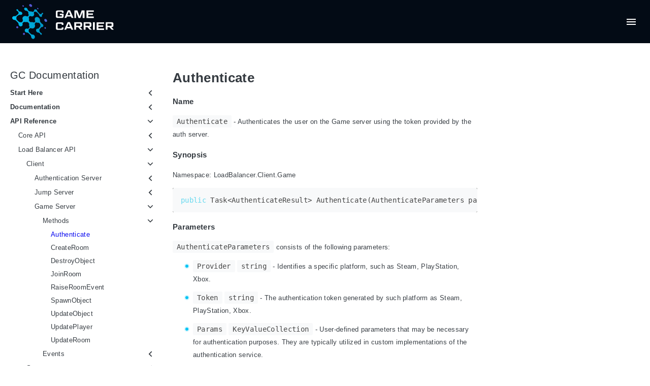

--- FILE ---
content_type: text/html
request_url: https://gamecarrier.com/docs/api-reference/load-balancer-api/client/game-server/methods/authenticate/
body_size: 20032
content:
<!DOCTYPE html>
<html lang="en">
<head>
  <title>Authenticate</title>
  <meta name="description" content="Answers for your questions.">
  <meta charset="UTF-8">
  <meta http-equiv="X-UA-Compatible" content="IE=edge">
  <meta name="viewport" content="width=device-width, initial-scale=1.0">

  <link rel="preload" as="font" href="/fonts/LiberationSans.woff2" type="font/woff2" crossorigin="anonymous">

<script src="/js/main-fbb9c8b0.bundle.min.js"></script>

  
  <link rel="stylesheet" href="/css/documentation.css">
  <link rel="stylesheet" href="/css/shortcodes.css">
  <link rel="stylesheet" href="/css/fontawesome-all.min.css">
  <link rel="stylesheet" href="/css/bigtech.css">

  <script>
  (function() {
    var html = document.getElementsByTagName('html')[0];

    if(html) {
      html.className += html.className ? " js" : "js";
    }

    if (typeof SVGRect !== "undefined") {
      html.className +=html.className ? " svg" : "svg";
      window.svg = true;
    }

    window.animation = false;
    if(document.createElement('div').style.animationName !== undefined && Element.prototype.closest) { 
      window.animation = true;
      html.classList.add('animation-supported');
    }
  })();
</script>

</head>
<body class="content-page">
  <div class="header">
  <header>
    <div class="max-width-hc hc header__container">
      <div class="header__logo logo" role="banner">
        <a href="/">
          
          <picture>
              <source type="image/svg+xml" srcset="/images/KF0UFyKHN5-200.svg">
              <img src="/images/KF0UFyKHN5-200.png" width="200" height="69" alt="gamecarrier logo">
          </picture>
        </a>
      </div>
      <div class="header__main-menu-burger burger"></div>
      <div class="header__main-menu-container" id="main-menu-container">
        <nav aria-label="gamecarrier main menu">
          <div class="main-menu__button-container">
          </div>
          <ul class="main-menu" role="menubar" aria-label="gamecarrier main menu">
            
            <li class="main-menu__item" role="none">
              <a class="main-menu__link" href="/about/">ABOUT</a>
            </li>
            
            <li class="main-menu__item" role="none">
              <a class="main-menu__link" href="/features/">FEATURES</a>
            </li>
            
            <li class="main-menu__item" role="none">
              <a class="main-menu__link" href="/platforms/">PLATFORMS</a>
            </li>
            
            <li class="main-menu__item" role="none">
              <a class="main-menu__link" href="/docs/">DOCUMENTATION</a>
            </li>
            
            <li class="main-menu__item" role="none">
              <a class="main-menu__link" href="https://github.com/gamecarrier">GITHUB</a>
            </li>
            
          </ul>
        </nav>
        <ul class="header__login-links login-links">
          
            <li class="login-links__item">
              <a class="button-blue login-button" href="/login.html" >LOGIN</a>
            </li>
          
            <li class="login-links__item">
              <a class="button-blue login-button" href="/signup.html" >SIGNUP</a>
            </li>
          
        </ul>
      </div>
    </div>
  </header>
</div>
  <svg class="svg-sprite" xmlns="http://www.w3.org/2000/svg" xmlns:xlink="http://www.w3.org/1999/xlink"><defs><svg viewBox="-7.27 -7.27 38.55 38.55" id="gdoc_arrow_back" xmlns="http://www.w3.org/2000/svg"><path d="M24 10.526v2.947H5.755l8.351 8.421-2.105 2.105-12-12 12-12 2.105 2.105-8.351 8.421H24z"></path></svg><svg viewBox="-7.27 -7.27 38.55 38.55" id="gdoc_arrow_left_alt" xmlns="http://www.w3.org/2000/svg"><path d="M5.965 10.526V6.035L0 12l5.965 5.965v-4.491H24v-2.947H5.965z"></path></svg><svg viewBox="-7.27 -7.27 38.55 38.55" id="gdoc_arrow_right_alt" xmlns="http://www.w3.org/2000/svg"><path d="M18.035 10.526V6.035L24 12l-5.965 5.965v-4.491H0v-2.947h18.035z"></path></svg><svg viewBox="-7.27 -7.27 42.55 42.55" id="gdoc_bitbucket" xmlns="http://www.w3.org/2000/svg"><path d="M15.905 13.355c.189 1.444-1.564 2.578-2.784 1.839-1.375-.602-1.375-2.784-.034-3.403 1.151-.705 2.818.223 2.818 1.564zm1.907-.361c-.309-2.44-3.076-4.056-5.328-3.042-1.426.636-2.389 2.148-2.32 3.747.086 2.097 2.08 3.815 4.176 3.626s3.729-2.234 3.472-4.331zm4.108-9.315c-.756-.997-2.045-1.169-3.179-1.358-3.214-.516-6.513-.533-9.727.034-1.066.172-2.269.361-2.939 1.323 1.1 1.031 2.664 1.186 4.073 1.358 2.544.327 5.156.344 7.699.017 1.426-.172 3.008-.309 4.073-1.375zm.979 17.788c-.481 1.684-.206 3.953-1.994 4.932-3.076 1.701-6.806 1.89-10.191 1.289-1.787-.327-3.884-.894-4.864-2.578-.43-1.65-.705-3.334-.98-5.018l.103-.275.309-.155c5.121 3.386 12.288 3.386 17.427 0 .808.241.206 1.22.189 1.805zM26.01 4.951c-.584 3.764-1.255 7.51-1.908 11.257-.189 1.1-1.255 1.719-2.148 2.183-3.214 1.615-6.96 1.89-10.483 1.512-2.389-.258-4.829-.894-6.771-2.389-.911-.705-.911-1.908-1.083-2.922-.602-3.523-1.289-7.046-1.719-10.604.206-1.547 1.942-2.217 3.231-2.698C6.848.654 8.686.362 10.508.19c3.884-.378 7.854-.241 11.618.859 1.341.395 2.784.945 3.695 2.097.412.533.275 1.203.189 1.805z"></path></svg><svg viewBox="-7.27 -7.27 38.55 38.55" id="gdoc_bookmark" xmlns="http://www.w3.org/2000/svg"><path d="M15.268 4.392q.868 0 1.532.638t.664 1.506v17.463l-7.659-3.268-7.608 3.268V6.536q0-.868.664-1.506t1.532-.638h10.876zm4.34 14.144V4.392q0-.868-.638-1.532t-1.506-.664H6.537q0-.868.664-1.532T8.733 0h10.876q.868 0 1.532.664t.664 1.532v17.412z"></path></svg><svg viewBox="-7.27 -7.27 42.55 42.55" id="gdoc_brightness_auto" xmlns="http://www.w3.org/2000/svg"><path d="M16.846 18.938h2.382L15.22 7.785h-2.44L8.772 18.938h2.382l.871-2.44h3.95zm7.087-9.062L27.999 14l-4.066 4.124v5.809h-5.809L14 27.999l-4.124-4.066H4.067v-5.809L.001 14l4.066-4.124V4.067h5.809L14 .001l4.124 4.066h5.809v5.809zm-11.385 4.937L14 10.282l1.452 4.531h-2.904z"></path></svg><svg viewBox="-7.27 -7.27 42.55 42.55" id="gdoc_brightness_dark" xmlns="http://www.w3.org/2000/svg"><path d="M14 21.435q3.079 0 5.257-2.178T21.435 14t-2.178-5.257T14 6.565q-1.51 0-3.079.697 1.917.871 3.108 2.701T15.22 14t-1.191 4.037-3.108 2.701q1.568.697 3.079.697zm9.933-11.559L27.999 14l-4.066 4.124v5.809h-5.809L14 27.999l-4.124-4.066H4.067v-5.809L.001 14l4.066-4.124V4.067h5.809L14 .001l4.124 4.066h5.809v5.809z"></path></svg><svg viewBox="-7.27 -7.27 42.55 42.55" id="gdoc_brightness_light" xmlns="http://www.w3.org/2000/svg"><path d="M14 21.435q3.079 0 5.257-2.178T21.435 14t-2.178-5.257T14 6.565 8.743 8.743 6.565 14t2.178 5.257T14 21.435zm9.933-3.311v5.809h-5.809L14 27.999l-4.124-4.066H4.067v-5.809L.001 14l4.066-4.124V4.067h5.809L14 .001l4.124 4.066h5.809v5.809L27.999 14z"></path></svg><svg viewBox="-7.27 -7.27 42.55 42.55" id="gdoc_check" xmlns="http://www.w3.org/2000/svg"><path d="M8.885 20.197 25.759 3.323l2.24 2.24L8.885 24.677 0 15.792l2.24-2.24z"></path></svg><svg viewBox="-7.27 -7.27 42.55 42.55" id="gdoc_check_circle_outline" xmlns="http://www.w3.org/2000/svg"><path d="M14 25.239q4.601 0 7.92-3.319T25.239 14 21.92 6.08 14 2.761 6.08 6.08 2.761 14t3.319 7.92T14 25.239zM14 0q5.784 0 9.892 4.108T28 14t-4.108 9.892T14 28t-9.892-4.108T0 14t4.108-9.892T14 0zm6.441 7.822 1.972 1.972-11.239 11.239L4.207 14l1.972-1.972 4.995 4.995z"></path></svg><svg viewBox="-7.27 -7.27 42.55 42.55" id="gdoc_cloud_off" xmlns="http://www.w3.org/2000/svg"><path d="M9.023 10.5H7q-1.914 0-3.281 1.395t-1.367 3.309 1.367 3.281T7 19.852h11.375zM3.5 4.976l1.477-1.477L24.5 23.022l-1.477 1.477-2.352-2.297H6.999q-2.898 0-4.949-2.051t-2.051-4.949q0-2.844 1.969-4.867t4.758-2.133zm19.086 5.578q2.242.164 3.828 1.832T28 16.351q0 3.008-2.461 4.758l-1.695-1.695q1.805-.984 1.805-3.063 0-1.422-1.039-2.461t-2.461-1.039h-1.75v-.602q0-2.68-1.859-4.539t-4.539-1.859q-1.531 0-2.953.711l-1.75-1.695Q11.431 3.5 14.001 3.5q2.953 0 5.496 2.078t3.09 4.977z"></path></svg><svg viewBox="-7.27 -7.27 42.55 42.55" id="gdoc_code" xmlns="http://www.w3.org/2000/svg"><path d="M9.917 24.5a1.75 1.75 0 1 0-3.501.001 1.75 1.75 0 0 0 3.501-.001zm0-21a1.75 1.75 0 1 0-3.501.001A1.75 1.75 0 0 0 9.917 3.5zm11.666 2.333a1.75 1.75 0 1 0-3.501.001 1.75 1.75 0 0 0 3.501-.001zm1.75 0a3.502 3.502 0 0 1-1.75 3.026c-.055 6.581-4.721 8.039-7.82 9.023-2.898.911-3.846 1.349-3.846 3.117v.474a3.502 3.502 0 0 1 1.75 3.026c0 1.932-1.568 3.5-3.5 3.5s-3.5-1.568-3.5-3.5c0-1.294.711-2.424 1.75-3.026V6.526A3.502 3.502 0 0 1 4.667 3.5c0-1.932 1.568-3.5 3.5-3.5s3.5 1.568 3.5 3.5a3.502 3.502 0 0 1-1.75 3.026v9.06c.93-.456 1.914-.766 2.807-1.039 3.391-1.075 5.323-1.878 5.359-5.687a3.502 3.502 0 0 1-1.75-3.026c0-1.932 1.568-3.5 3.5-3.5s3.5 1.568 3.5 3.5z"></path></svg><svg viewBox="-7.27 -7.27 42.55 42.55" id="gdoc_copy" xmlns="http://www.w3.org/2000/svg"><path d="M23.502 25.438V7.626H9.562v17.812h13.94zm0-20.315q1.013 0 1.787.745t.774 1.757v17.812q0 1.013-.774 1.787t-1.787.774H9.562q-1.013 0-1.787-.774t-.774-1.787V7.625q0-1.013.774-1.757t1.787-.745h13.94zM19.689 0v2.562H4.438v17.812H1.936V2.562q0-1.013.745-1.787T4.438.001h15.251z"></path></svg><svg viewBox="-7.27 -7.27 42.55 42.55" id="gdoc_dangerous" xmlns="http://www.w3.org/2000/svg"><path d="M21.802 19.833 15.969 14l5.833-5.833-1.969-1.969L14 12.031 8.167 6.198 6.198 8.167 12.031 14l-5.833 5.833 1.969 1.969L14 15.969l5.833 5.833zM19.833 0 28 8.167v11.666L19.833 28H8.167L0 19.833V8.167L8.167 0h11.666z"></path></svg><svg viewBox="-7.27 -7.27 46.55 46.55" id="gdoc_date" xmlns="http://www.w3.org/2000/svg"><path d="M27.192 28.844V11.192H4.808v17.652h22.384zm0-25.689q1.277 0 2.253.976t.976 2.253v22.459q0 1.277-.976 2.216t-2.253.939H4.808q-1.352 0-2.291-.901t-.939-2.253V6.385q0-1.277.939-2.253t2.291-.976h1.577V.001h3.23v3.155h12.769V.001h3.23v3.155h1.577zm-3.155 11.267v3.155h-3.23v-3.155h3.23zm-6.46 0v3.155h-3.155v-3.155h3.155zm-6.384 0v3.155h-3.23v-3.155h3.23z"></path></svg><svg viewBox="-7.27 -7.27 46.55 46.55" id="gdoc_download" xmlns="http://www.w3.org/2000/svg"><path d="M2.866 28.209h26.269v3.79H2.866v-3.79zm26.268-16.925L16 24.418 2.866 11.284h7.493V.001h11.283v11.283h7.493z"></path></svg><svg viewBox="-7.27 -7.27 46.55 46.55" id="gdoc_email" xmlns="http://www.w3.org/2000/svg"><path d="M28.845 9.615v-3.23L16 14.422 3.155 6.385v3.23L16 17.577zm0-6.46q1.277 0 2.216.977T32 6.385v19.23q0 1.277-.939 2.253t-2.216.977H3.155q-1.277 0-2.216-.977T0 25.615V6.385q0-1.277.939-2.253t2.216-.977h25.69z"></path></svg><svg viewBox="-7.27 -7.27 42.55 42.55" id="gdoc_error_outline" xmlns="http://www.w3.org/2000/svg"><path d="M14 25.239q4.601 0 7.92-3.319T25.239 14 21.92 6.08 14 2.761 6.08 6.08 2.761 14t3.319 7.92T14 25.239zM14 0q5.784 0 9.892 4.108T28 14t-4.108 9.892T14 28t-9.892-4.108T0 14t4.108-9.892T14 0zm-1.38 6.967h2.761v8.413H12.62V6.967zm0 11.239h2.761v2.826H12.62v-2.826z"></path></svg><svg viewBox="-7.27 -7.27 42.55 42.55" id="gdoc_fire" xmlns="http://www.w3.org/2000/svg"><path d="M17.689 21.998q-.32.32-.8.576t-.864.384q-1.152.384-2.272.032t-1.888-.992q-.128-.128-.096-.256t.16-.192q1.216-.384 1.92-1.216t.96-1.792q.192-.896-.064-1.728t-.384-1.728q-.128-.704-.096-1.376t.288-1.312q0-.128.128-.128t.192.064q.384.832.992 1.472t1.28 1.216 1.216 1.248.672 1.568q.064.384.064.704.064.96-.32 1.92t-1.088 1.536zm3.84-10.944q-.768-.704-1.6-1.28t-1.6-1.344q-1.536-1.536-2.016-3.584t.16-4.16q.128-.32-.096-.544t-.544-.096q-.768.32-1.44.768t-1.312.896q-1.984 1.664-3.136 3.936T8.633 10.51t.8 5.088q0 .128.032.256t.032.256q0 .576-.512.832t-1.024-.192q-.128-.192-.192-.32-1.024-1.28-1.376-2.912t-.096-3.232q.064-.384-.288-.576t-.608.128q-1.28 1.664-1.856 3.68t-.448 4.064q0 .576.096 1.184t.288 1.184q.448 1.536 1.216 2.816 1.216 2.048 3.264 3.424t4.416 1.696q2.496.32 5.024-.256t4.448-2.304q1.408-1.344 2.208-3.104t.864-3.68-.704-3.712q-.064-.128-.096-.224t-.096-.224q-.576-1.088-1.28-1.984-.256-.384-.544-.704t-.672-.64z"></path></svg><svg viewBox="-7.27 -7.27 42.55 42.55" id="gdoc_git" xmlns="http://www.w3.org/2000/svg"><path d="M27.472 12.753 15.247.529a1.803 1.803 0 0 0-2.55 0l-2.84 2.84 2.137 2.137a2.625 2.625 0 0 1 3.501 3.501l3.499 3.499a2.625 2.625 0 1 1-1.237 1.237l-3.499-3.499c-.083.04-.169.075-.257.106v7.3a2.626 2.626 0 1 1-1.75 0v-7.3a2.626 2.626 0 0 1-1.494-3.607L8.62 4.606l-8.09 8.09a1.805 1.805 0 0 0 0 2.551l12.225 12.224a1.803 1.803 0 0 0 2.55 0l12.168-12.168a1.805 1.805 0 0 0 0-2.551z"></path></svg><svg viewBox="-7.27 -7.27 46.55 46.55" id="gdoc_gitea" xmlns="http://www.w3.org/2000/svg"><path d="M5.581 7.229c-2.46-.005-5.755 1.559-5.573 5.48.284 6.125 6.56 6.693 9.068 6.743.275 1.149 3.227 5.112 5.412 5.32h9.573c5.741-.381 10.04-17.363 6.853-17.427-5.271.248-8.395.373-11.073.395v5.3l-.835-.369-.005-4.928c-3.075-.001-5.781-.144-10.919-.397-.643-.004-1.539-.113-2.501-.116zm.348 2.166h.293c.349 3.14.917 4.976 2.067 7.781-2.933-.347-5.429-1.199-5.888-4.38-.237-1.647.563-3.365 3.528-3.401zm11.409 3.087c.2.003.404.04.596.128l.999.431-.716 1.305h-.007a.996.996 0 0 0-.321.053l.006-.002c-.349.114-.593.406-.593.749 0 .097.019.189.055.275l-.002-.006a.767.767 0 0 0 .151.233l-.001-.001-1.235 2.248a.99.99 0 0 0-.302.052l.006-.002c-.349.114-.593.406-.593.749 0 .097.019.189.055.275l-.002-.006c.128.31.457.527.843.527a.987.987 0 0 0 .31-.049l-.006.002c.348-.114.592-.406.592-.749 0-.097-.02-.19-.056-.277l.002.006a.784.784 0 0 0-.211-.293l1.203-2.189a.999.999 0 0 0 .397-.041l-.006.002a.942.942 0 0 0 .285-.15l-.001.001c.464.195.844.353 1.117.488.411.203.556.337.6.487.044.147-.004.429-.236.925-.173.369-.46.893-.799 1.511h-.02a.991.991 0 0 0-.321.053l.006-.002c-.349.114-.593.406-.593.749 0 .097.019.189.055.275l-.002-.006c.128.31.457.527.843.527a.987.987 0 0 0 .31-.049l-.006.002c.348-.114.592-.406.592-.749a.703.703 0 0 0-.055-.275l.002.006a.802.802 0 0 0-.183-.27l.001.001c.335-.611.623-1.136.808-1.531.251-.536.381-.935.267-1.32s-.467-.636-.933-.867c-.307-.151-.689-.311-1.147-.503a.723.723 0 0 0-.052-.324l.002.006a.792.792 0 0 0-.194-.279l.704-1.284 3.899 1.684c.704.305.995 1.053.653 1.68l-2.68 4.907c-.343.625-1.184.884-1.888.58l-5.516-2.384c-.704-.304-.996-1.053-.653-1.68l2.68-4.905c.235-.431.707-.687 1.207-.707z"></path></svg><svg viewBox="-7.27 -7.27 46.55 46.55" id="gdoc_github" xmlns="http://www.w3.org/2000/svg"><path d="M16 .394c8.833 0 15.999 7.166 15.999 15.999 0 7.062-4.583 13.062-10.937 15.187-.813.146-1.104-.354-1.104-.771 0-.521.021-2.25.021-4.396 0-1.5-.5-2.458-1.083-2.958 3.562-.396 7.312-1.75 7.312-7.896 0-1.75-.625-3.167-1.646-4.291.167-.417.708-2.042-.167-4.25-1.333-.417-4.396 1.646-4.396 1.646a15.032 15.032 0 0 0-8 0S8.937 6.602 7.603 7.018c-.875 2.208-.333 3.833-.167 4.25-1.021 1.125-1.646 2.542-1.646 4.291 0 6.125 3.729 7.5 7.291 7.896-.458.417-.875 1.125-1.021 2.146-.917.417-3.25 1.125-4.646-1.333-.875-1.521-2.458-1.646-2.458-1.646-1.562-.021-.104.979-.104.979 1.042.479 1.771 2.333 1.771 2.333.938 2.854 5.396 1.896 5.396 1.896 0 1.333.021 2.583.021 2.979 0 .417-.292.917-1.104.771C4.582 29.455-.001 23.455-.001 16.393-.001 7.56 7.165.394 15.998.394zM6.063 23.372c.042-.083-.021-.187-.146-.25-.125-.042-.229-.021-.271.042-.042.083.021.187.146.25.104.062.229.042.271-.042zm.646.709c.083-.062.062-.208-.042-.333-.104-.104-.25-.146-.333-.062-.083.062-.062.208.042.333.104.104.25.146.333.062zm.625.937c.104-.083.104-.25 0-.396-.083-.146-.25-.208-.354-.125-.104.062-.104.229 0 .375s.271.208.354.146zm.875.875c.083-.083.042-.271-.083-.396-.146-.146-.333-.167-.417-.062-.104.083-.062.271.083.396.146.146.333.167.417.062zm1.187.521c.042-.125-.083-.271-.271-.333-.167-.042-.354.021-.396.146s.083.271.271.312c.167.062.354 0 .396-.125zm1.313.104c0-.146-.167-.25-.354-.229-.187 0-.333.104-.333.229 0 .146.146.25.354.229.187 0 .333-.104.333-.229zm1.208-.208c-.021-.125-.187-.208-.375-.187-.187.042-.312.167-.292.312.021.125.187.208.375.167s.312-.167.292-.292z"></path></svg><svg viewBox="-7.27 -7.27 42.55 42.55" id="gdoc_gitlab" xmlns="http://www.w3.org/2000/svg"><path d="M1.629 11.034 14 26.888.442 17.048a1.09 1.09 0 0 1-.39-1.203l1.578-4.811zm7.217 0h10.309l-5.154 15.854zM5.753 1.475l3.093 9.559H1.63l3.093-9.559a.548.548 0 0 1 1.031 0zm20.618 9.559 1.578 4.811c.141.437-.016.922-.39 1.203l-13.558 9.84 12.371-15.854zm0 0h-7.216l3.093-9.559a.548.548 0 0 1 1.031 0z"></path></svg><svg viewBox="-7.27 -7.27 46.55 46.55" id="gdoc_heart" xmlns="http://www.w3.org/2000/svg"><path d="M16 29.714a1.11 1.11 0 0 1-.786-.321L4.072 18.643c-.143-.125-4.071-3.714-4.071-8 0-5.232 3.196-8.357 8.535-8.357 3.125 0 6.053 2.464 7.464 3.857 1.411-1.393 4.339-3.857 7.464-3.857 5.339 0 8.535 3.125 8.535 8.357 0 4.286-3.928 7.875-4.089 8.035L16.785 29.392c-.214.214-.5.321-.786.321z"></path></svg><svg viewBox="-7.27 -7.27 42.55 42.55" id="gdoc_home" xmlns="http://www.w3.org/2000/svg"><path d="M24.003 15.695v8.336c0 .608-.504 1.111-1.111 1.111h-6.669v-6.669h-4.446v6.669H5.108a1.119 1.119 0 0 1-1.111-1.111v-8.336c0-.035.017-.069.017-.104L14 7.359l9.986 8.232a.224.224 0 0 1 .017.104zm3.873-1.198-1.077 1.285a.578.578 0 0 1-.365.191h-.052a.547.547 0 0 1-.365-.122L14 5.831 1.983 15.851a.594.594 0 0 1-.417.122.578.578 0 0 1-.365-.191L.124 14.497a.57.57 0 0 1 .069-.781L12.679 3.314c.729-.608 1.91-.608 2.64 0l4.237 3.543V3.471c0-.313.243-.556.556-.556h3.334c.313 0 .556.243.556.556v7.085l3.803 3.161c.226.191.26.556.069.781z"></path></svg><svg viewBox="-7.27 -7.27 42.55 42.55" id="gdoc_info_outline" xmlns="http://www.w3.org/2000/svg"><path d="M12.62 9.793V6.967h2.761v2.826H12.62zM14 25.239q4.601 0 7.92-3.319T25.239 14 21.92 6.08 14 2.761 6.08 6.08 2.761 14t3.319 7.92T14 25.239zM14 0q5.784 0 9.892 4.108T28 14t-4.108 9.892T14 28t-9.892-4.108T0 14t4.108-9.892T14 0zm-1.38 21.033V12.62h2.761v8.413H12.62z"></path></svg><svg viewBox="-7.27 -7.27 42.55 42.55" id="gdoc_keyboard_arrow_down" xmlns="http://www.w3.org/2000/svg"><path d="M3.281 5.36 14 16.079 24.719 5.36 28 8.641l-14 14-14-14z"></path></svg><svg viewBox="-7.27 -7.27 46.55 46.55" id="gdoc_keyboard_arrow_left" xmlns="http://www.w3.org/2000/svg"><path d="M25.875 28.25 22.125 32 6.126 16.001 22.125.002l3.75 3.75-12.25 12.25z"></path></svg><svg viewBox="-7.27 -7.27 46.55 46.55" id="gdoc_keyboard_arrow_right" xmlns="http://www.w3.org/2000/svg"><path d="M6.125 28.25 18.375 16 6.125 3.75 9.875 0l15.999 15.999L9.875 31.998z"></path></svg><svg viewBox="-7.27 -7.27 42.55 42.55" id="gdoc_keyboard_arrow_up" xmlns="http://www.w3.org/2000/svg"><path d="M24.719 22.64 14 11.921 3.281 22.64 0 19.359l14-14 14 14z"></path></svg><svg viewBox="-7.27 -7.27 42.55 42.55" id="gdoc_language" xmlns="http://www.w3.org/2000/svg"><path d="M20.112 16.826h4.732q.394-1.84.394-2.826t-.394-2.826h-4.732q.197 1.38.197 2.826t-.197 2.826zm-2.497 7.756q1.643-.526 3.418-2.005t2.695-2.991h-4.141q-.657 2.629-1.972 4.995zm-.329-7.756q.197-1.38.197-2.826t-.197-2.826h-6.573q-.197 1.38-.197 2.826t.197 2.826h6.573zM14 25.173q1.84-2.695 2.695-5.587h-5.39q.854 2.892 2.695 5.587zM8.413 8.413q.789-2.826 1.972-4.995-1.643.526-3.451 2.005T4.272 8.414h4.141zM4.272 19.587q.854 1.512 2.662 2.991t3.451 2.005q-1.315-2.366-1.972-4.995H4.272zm-1.117-2.761h4.732Q7.69 15.446 7.69 14t.197-2.826H3.155q-.394 1.84-.394 2.826t.394 2.826zM14 2.826q-1.84 2.695-2.695 5.587h5.39Q15.841 5.521 14 2.826zm9.727 5.587q-.92-1.512-2.695-2.991t-3.418-2.005q1.183 2.169 1.972 4.995h4.141zM14 0q5.784 0 9.892 4.108T28 14t-4.108 9.892T14 28t-9.892-4.108T0 14t4.108-9.892T14 0z"></path></svg><svg viewBox="-7.27 -7.27 46.55 46.55" id="gdoc_link" xmlns="http://www.w3.org/2000/svg"><path d="M24.037 7.963q3.305 0 5.634 2.366T32 16t-2.329 5.671-5.634 2.366h-6.46v-3.08h6.46q2.028 0 3.493-1.465t1.465-3.493-1.465-3.493-3.493-1.465h-6.46v-3.08h6.46zM9.615 17.578v-3.155h12.77v3.155H9.615zM3.005 16q0 2.028 1.465 3.493t3.493 1.465h6.46v3.08h-6.46q-3.305 0-5.634-2.366T0 16.001t2.329-5.671 5.634-2.366h6.46v3.08h-6.46q-2.028 0-3.493 1.465t-1.465 3.493z"></path></svg><svg viewBox="-7.27 -7.27 46.55 46.55" id="gdoc_mastodon" xmlns="http://www.w3.org/2000/svg"><path d="M30.924 10.506c0-6.941-4.548-8.976-4.548-8.976C24.083.477 20.144.034 16.054.001h-.101C11.862.034 7.926.477 5.633 1.53c0 0-4.548 2.035-4.548 8.976 0 1.589-.031 3.491.02 5.505.165 6.79 1.245 13.479 7.522 15.14 2.893.765 5.379.927 7.38.816 3.629-.2 5.667-1.296 5.667-1.296l-.12-2.633s-2.593.817-5.505.719c-2.887-.099-5.932-.311-6.399-3.855a7.069 7.069 0 0 1-.064-.967v-.028.001s2.833.693 6.423.857c2.195.1 4.253-.129 6.344-.377 4.009-.479 7.5-2.949 7.939-5.207.689-3.553.633-8.676.633-8.676zm-5.366 8.945h-3.329v-8.159c0-1.72-.724-2.592-2.171-2.592-1.6 0-2.403 1.035-2.403 3.083v4.465h-3.311v-4.467c0-2.048-.803-3.083-2.403-3.083-1.447 0-2.171.873-2.171 2.592v8.159H6.441v-8.404c0-1.719.437-3.084 1.316-4.093.907-1.011 2.092-1.528 3.565-1.528 1.704 0 2.995.655 3.848 1.965l.828 1.391.829-1.391c.853-1.311 2.144-1.965 3.848-1.965 1.472 0 2.659.517 3.565 1.528.877 1.009 1.315 2.375 1.315 4.093z"></path></svg><svg viewBox="-7.27 -7.27 46.55 46.55" id="gdoc_matrix" xmlns="http://www.w3.org/2000/svg"><path d="M.843.734v30.532H3.04v.733H0V0h3.04v.733zm9.391 9.68v1.543h.044a4.417 4.417 0 0 1 1.489-1.365c.577-.327 1.248-.487 2-.487.72 0 1.377.143 1.975.419.597.277 1.047.776 1.36 1.477.339-.499.8-.941 1.379-1.323.579-.383 1.267-.573 2.061-.573.604 0 1.163.075 1.68.223a3.34 3.34 0 0 1 1.324.707c.368.327.652.745.861 1.268.203.523.307 1.151.307 1.889v7.637h-3.132v-6.468c0-.381-.013-.745-.043-1.083a2.315 2.315 0 0 0-.246-.893l.006.013a1.484 1.484 0 0 0-.577-.593l-.007-.004c-.259-.147-.609-.221-1.047-.221-.443 0-.8.085-1.071.252-.267.166-.483.39-.635.656l-.005.009a2.558 2.558 0 0 0-.307.915l-.002.013a7.156 7.156 0 0 0-.08 1.044v6.359h-3.133v-6.4c0-.339-.005-.671-.024-1.003a2.772 2.772 0 0 0-.197-.936l.007.019a1.41 1.41 0 0 0-.548-.667l-.006-.003c-.259-.167-.635-.253-1.139-.253-.148 0-.345.032-.585.099-.24.068-.48.191-.707.376-.228.184-.425.449-.585.793-.16.345-.24.8-.24 1.36v6.621H7.279v-11.42zm20.923 20.852V.734H28.96V.001H32V32h-3.04v-.733z"></path></svg><svg viewBox="-7.27 -7.27 46.55 46.55" id="gdoc_menu" xmlns="http://www.w3.org/2000/svg"><path d="M.001 5.334h31.998v3.583H.001V5.334zm0 12.416v-3.5h31.998v3.5H.001zm0 8.916v-3.583h31.998v3.583H.001z"></path></svg><svg viewBox="-7.27 -7.27 42.55 42.55" id="gdoc_notification" xmlns="http://www.w3.org/2000/svg"><path d="m22.615 19.384 2.894 2.894v1.413H2.49v-1.413l2.894-2.894V12.25q0-3.365 1.716-5.856t4.745-3.231v-1.01q0-.875.606-1.514T13.999 0t1.548.639.606 1.514v1.01q3.029.74 4.745 3.231t1.716 5.856v7.134zM14 27.999q-1.211 0-2.053-.808t-.841-2.019h5.788q0 1.144-.875 1.986T14 27.999z"></path></svg><svg viewBox="-7.27 -7.27 42.55 42.55" id="gdoc_path" xmlns="http://www.w3.org/2000/svg"><path d="M28 12.62h-9.793V8.414h-2.826v11.173h2.826v-4.206H28V26.62h-9.793v-4.206H12.62v-14H9.794v4.206H.001V1.381h9.793v4.206h8.413V1.381H28V12.62z"></path></svg><svg viewBox="-7.27 -7.27 46.55 46.55" id="gdoc_person" xmlns="http://www.w3.org/2000/svg"><path d="M16 20.023q5.052 0 10.526 2.199t5.473 5.754v4.023H0v-4.023q0-3.555 5.473-5.754t10.526-2.199zM16 16q-3.275 0-5.614-2.339T8.047 8.047t2.339-5.661T16 0t5.614 2.386 2.339 5.661-2.339 5.614T16 16z"></path></svg><svg viewBox="-7.27 -7.27 46.55 46.55" id="gdoc_search" xmlns="http://www.w3.org/2000/svg"><path d="M11.925 20.161q3.432 0 5.834-2.402t2.402-5.834-2.402-5.834-5.834-2.402-5.834 2.402-2.402 5.834 2.402 5.834 5.834 2.402zm10.981 0L32 29.255 29.255 32l-9.094-9.094v-1.458l-.515-.515q-3.26 2.831-7.721 2.831-4.976 0-8.45-3.432T.001 11.925t3.474-8.45 8.45-3.474 8.407 3.474 3.432 8.45q0 1.802-.858 4.075t-1.973 3.646l.515.515h1.458z"></path></svg><svg viewBox="-7.27 -7.27 42.55 42.55" id="gdoc_shield" xmlns="http://www.w3.org/2000/svg"><path d="M22.167 15.166V3.5h-8.166v20.726c.93-.492 2.424-1.349 3.883-2.497 1.95-1.531 4.284-3.919 4.284-6.562zm3.499-13.999v14c0 7.674-10.737 12.523-11.192 12.724-.146.073-.31.109-.474.109s-.328-.036-.474-.109c-.456-.201-11.192-5.049-11.192-12.724v-14C2.334.529 2.863 0 3.501 0H24.5c.638 0 1.167.529 1.167 1.167z"></path></svg><svg viewBox="-7.27 -7.27 42.55 42.55" id="gdoc_star" xmlns="http://www.w3.org/2000/svg"><path d="M14 22.052 5.324 27.31l2.3-9.859L0 10.813l10.056-.854L14 .692l3.944 9.267L28 10.813l-7.624 6.638 2.3 9.859z"></path></svg><svg viewBox="-7.27 -7.27 42.55 42.55" id="gdoc_tag" xmlns="http://www.w3.org/2000/svg"><path d="M17.52 17.52v-7.041h-7.041v7.041h7.041zM28 10.479h-7.041v7.041H28v3.439h-7.041V28H17.52v-7.041h-7.041V28H7.04v-7.041H-.001V17.52H7.04v-7.041H-.001V7.04H7.04V-.001h3.439V7.04h7.041V-.001h3.439V7.04H28v3.439z"></path></svg><svg viewBox="-7.27 -7.27 46.55 46.55" id="gdoc_timer" xmlns="http://www.w3.org/2000/svg"><path d="M16 29q4.428 0 7.536-3.143t3.107-7.571-3.107-7.536T16 7.643 8.464 10.75t-3.107 7.536 3.107 7.571T16 29zM26.714 9.786q1.214 1.571 2.107 4.036t.893 4.464q0 5.643-4 9.678T16 32t-9.714-4.036-4-9.678 4-9.678T16 4.572q1.929 0 4.464.929t4.107 2.143l2.143-2.214q1.143.929 2.143 2.143zM14.5 19.857v-9.143h3v9.143h-3zM20.571.001v3.071h-9.143V.001h9.143z"></path></svg><svg viewBox="-7.27 -7.27 46.55 46.55" id="gdoc_xmpp" xmlns="http://www.w3.org/2000/svg"><path d="M31.995 4.237c-.449.175-1.12.433-1.936.745-1.544.591-2.328.891-2.924 1.093-.613.208-1.287.409-2.635.813-.911.272-1.672.495-2.212.651-.031.875 0 2.177-.292 3.635a21.837 21.837 0 0 1-2.016 5.765c-1.496 2.944-3.236 4.817-3.88 5.476-.056-.059-.112-.117-.168-.179-.707-.763-2.403-2.703-3.815-5.683-1.053-2.223-1.484-4.044-1.605-4.584-.356-1.589-.427-2.955-.427-4.117 0-.075-.036-.129-.101-.149-.721-.223-1.765-.519-2.887-.853-1.271-.379-2.193-.744-3.408-1.2-.493-.185-1.409-.547-2.217-.859C.723 4.499.113 4.236.041 4.236c-.005 0-.015 0-.023.012a.131.131 0 0 0-.019.076c.009.593.08 1.361.256 2.365.615 3.503 2.688 7.061 4.36 9.244 0 0 3.717 5.035 9.128 8.144l.303.176c-.009.008-.02.015-.028.021-1.717 1.316-3.201 1.977-3.579 2.14a15.71 15.71 0 0 1-2.219.772v.407a25.31 25.31 0 0 0 2.72-.487 26.72 26.72 0 0 0 5.075-1.792c.136.067.276.136.42.204 1.527.725 3.571 1.627 6.073 2.048.613.103 1.136.165 1.507.195a.109.109 0 0 0 .115-.091.55.55 0 0 0 .004-.217.107.107 0 0 0-.063-.073c-.505-.209-1.201-.4-1.983-.719-.935-.381-2.241-1.067-3.648-2.128a13.528 13.528 0 0 1-.367-.287c4.64-2.656 7.989-6.588 7.989-6.588 1.735-2.036 4.441-5.623 5.431-9.795.349-1.473.539-2.741.5-3.628z"></path></svg></defs></svg>

  <main class="container flex flex-even doc-container">
    



<aside class="gdoc-nav">
  <nav>
    <section class="gdoc-nav--main">
        <h2>GC Documentation</h2>
  
  <ul class="gdoc-nav__list">    
      
      
      
      
      
          <li>
            <input
              type="checkbox"
              
                class="gdoc-nav__toggle" id="navtree-36c8e02e"
                
              
            />
            <label
              
                for="navtree-36c8e02e" class="flex justify-between align-center"
              
            >
                          
                <span class="flex">Start Here</span>
              
              
                <svg class="gdoc-icon toggle gdoc_keyboard_arrow_left">
                  <use xlink:href="#gdoc_keyboard_arrow_left"></use>
                </svg>
                <svg class="gdoc-icon toggle gdoc_keyboard_arrow_down">
                  <use xlink:href="#gdoc_keyboard_arrow_down"></use>
                </svg>
              
            </label>

            
  
  <ul class="gdoc-nav__list">    
      
      
      
      
      
          <li>
            <input
              type="checkbox"
              
                class="gdoc-nav__toggle" id="navtree-f91c2152"
                
              
            />
            <label
              
                for="navtree-f91c2152" class="flex justify-between align-center"
              
            >
                          
                <span class="flex">Introduction</span>
              
              
                <svg class="gdoc-icon toggle gdoc_keyboard_arrow_left">
                  <use xlink:href="#gdoc_keyboard_arrow_left"></use>
                </svg>
                <svg class="gdoc-icon toggle gdoc_keyboard_arrow_down">
                  <use xlink:href="#gdoc_keyboard_arrow_down"></use>
                </svg>
              
            </label>

            
  
  <ul class="gdoc-nav__list">    
      
      
      
      
      
          <li>
            <input
              type="checkbox"
              
                class="hidden"
              
            />
            <label
              
            >
              
                <span class="flex">
                  <a
                    href="/docs/start-here/introduction/intro_game_carrier_overview/"
                    class="gdoc-nav__entry"
                  >
                   Game Carrier Overview 
                  </a>
                </span>
              
              
            </label>

            

          </li>
  </ul>
            

          </li>    
      
      
      
      
      
          <li>
            <input
              type="checkbox"
              
                class="gdoc-nav__toggle" id="navtree-9761c1d4"
                
              
            />
            <label
              
                for="navtree-9761c1d4" class="flex justify-between align-center"
              
            >
                          
                <span class="flex">System Dashboard</span>
              
              
                <svg class="gdoc-icon toggle gdoc_keyboard_arrow_left">
                  <use xlink:href="#gdoc_keyboard_arrow_left"></use>
                </svg>
                <svg class="gdoc-icon toggle gdoc_keyboard_arrow_down">
                  <use xlink:href="#gdoc_keyboard_arrow_down"></use>
                </svg>
              
            </label>

            
  
  <ul class="gdoc-nav__list">    
      
      
      
      
      
          <li>
            <input
              type="checkbox"
              
                class="hidden"
              
            />
            <label
              
            >
              
                <span class="flex">
                  <a
                    href="/docs/start-here/system-dashboard/sd_profile/"
                    class="gdoc-nav__entry"
                  >
                   Profile 
                  </a>
                </span>
              
              
            </label>

            

          </li>    
      
      
      
      
      
          <li>
            <input
              type="checkbox"
              
                class="hidden"
              
            />
            <label
              
            >
              
                <span class="flex">
                  <a
                    href="/docs/start-here/system-dashboard/sd_documentation/"
                    class="gdoc-nav__entry"
                  >
                   Documentation 
                  </a>
                </span>
              
              
            </label>

            

          </li>    
      
      
      
      
      
          <li>
            <input
              type="checkbox"
              
                class="hidden"
              
            />
            <label
              
            >
              
                <span class="flex">
                  <a
                    href="/docs/start-here/system-dashboard/sd_downloads/"
                    class="gdoc-nav__entry"
                  >
                   Downloads 
                  </a>
                </span>
              
              
            </label>

            

          </li>    
      
      
      
      
      
          <li>
            <input
              type="checkbox"
              
                class="hidden"
              
            />
            <label
              
            >
              
                <span class="flex">
                  <a
                    href="/docs/start-here/system-dashboard/sd_statistics/"
                    class="gdoc-nav__entry"
                  >
                   Statistics 
                  </a>
                </span>
              
              
            </label>

            

          </li>    
      
      
      
      
      
          <li>
            <input
              type="checkbox"
              
                class="hidden"
              
            />
            <label
              
            >
              
                <span class="flex">
                  <a
                    href="/docs/start-here/system-dashboard/sd_events/"
                    class="gdoc-nav__entry"
                  >
                   Events 
                  </a>
                </span>
              
              
            </label>

            

          </li>    
      
      
      
      
      
          <li>
            <input
              type="checkbox"
              
                class="hidden"
              
            />
            <label
              
            >
              
                <span class="flex">
                  <a
                    href="/docs/start-here/system-dashboard/sd_support/"
                    class="gdoc-nav__entry"
                  >
                   Support 
                  </a>
                </span>
              
              
            </label>

            

          </li>    
      
      
      
      
      
          <li>
            <input
              type="checkbox"
              
                class="hidden"
              
            />
            <label
              
            >
              
                <span class="flex">
                  <a
                    href="/docs/start-here/system-dashboard/sd_users/"
                    class="gdoc-nav__entry"
                  >
                   Users 
                  </a>
                </span>
              
              
            </label>

            

          </li>
  </ul>
            

          </li>    
      
      
      
      
      
          <li>
            <input
              type="checkbox"
              
                class="gdoc-nav__toggle" id="navtree-db45eed4"
                
              
            />
            <label
              
                for="navtree-db45eed4" class="flex justify-between align-center"
              
            >
                          
                <span class="flex">5 Minute Quick Start Guides</span>
              
              
                <svg class="gdoc-icon toggle gdoc_keyboard_arrow_left">
                  <use xlink:href="#gdoc_keyboard_arrow_left"></use>
                </svg>
                <svg class="gdoc-icon toggle gdoc_keyboard_arrow_down">
                  <use xlink:href="#gdoc_keyboard_arrow_down"></use>
                </svg>
              
            </label>

            
  
  <ul class="gdoc-nav__list">    
      
      
      
      
      
          <li>
            <input
              type="checkbox"
              
                class="hidden"
              
            />
            <label
              
            >
              
                <span class="flex">
                  <a
                    href="/docs/start-here/5-minute-quick-start-guides/transport-server-guide/"
                    class="gdoc-nav__entry"
                  >
                   Transport Server 
                  </a>
                </span>
              
              
            </label>

            

          </li>    
      
      
      
      
      
          <li>
            <input
              type="checkbox"
              
                class="hidden"
              
            />
            <label
              
            >
              
                <span class="flex">
                  <a
                    href="/docs/start-here/5-minute-quick-start-guides/client-guide/"
                    class="gdoc-nav__entry"
                  >
                   Client 
                  </a>
                </span>
              
              
            </label>

            

          </li>    
      
      
      
      
      
          <li>
            <input
              type="checkbox"
              
                class="hidden"
              
            />
            <label
              
            >
              
                <span class="flex">
                  <a
                    href="/docs/start-here/5-minute-quick-start-guides/load-balancer-guide/"
                    class="gdoc-nav__entry"
                  >
                   Load Balancer 
                  </a>
                </span>
              
              
            </label>

            

          </li>
  </ul>
            

          </li>
  </ul>
            

          </li>    
      
      
      
      
      
          <li>
            <input
              type="checkbox"
              
                class="gdoc-nav__toggle" id="navtree-444b64e7"
                
              
            />
            <label
              
                for="navtree-444b64e7" class="flex justify-between align-center"
              
            >
                          
                <span class="flex">Documentation</span>
              
              
                <svg class="gdoc-icon toggle gdoc_keyboard_arrow_left">
                  <use xlink:href="#gdoc_keyboard_arrow_left"></use>
                </svg>
                <svg class="gdoc-icon toggle gdoc_keyboard_arrow_down">
                  <use xlink:href="#gdoc_keyboard_arrow_down"></use>
                </svg>
              
            </label>

            
  
  <ul class="gdoc-nav__list">    
      
      
      
      
      
          <li>
            <input
              type="checkbox"
              
                class="gdoc-nav__toggle" id="navtree-5c184098"
                
              
            />
            <label
              
                for="navtree-5c184098" class="flex justify-between align-center"
              
            >
                          
                <span class="flex">Framework Concepts</span>
              
              
                <svg class="gdoc-icon toggle gdoc_keyboard_arrow_left">
                  <use xlink:href="#gdoc_keyboard_arrow_left"></use>
                </svg>
                <svg class="gdoc-icon toggle gdoc_keyboard_arrow_down">
                  <use xlink:href="#gdoc_keyboard_arrow_down"></use>
                </svg>
              
            </label>

            
  
  <ul class="gdoc-nav__list">    
      
      
      
      
      
          <li>
            <input
              type="checkbox"
              
                class="hidden"
              
            />
            <label
              
            >
              
                <span class="flex">
                  <a
                    href="/docs/documentation/framework-concepts/framework-transport-server/"
                    class="gdoc-nav__entry"
                  >
                   Transport Server 
                  </a>
                </span>
              
              
            </label>

            

          </li>    
      
      
      
      
      
          <li>
            <input
              type="checkbox"
              
                class="hidden"
              
            />
            <label
              
            >
              
                <span class="flex">
                  <a
                    href="/docs/documentation/framework-concepts/framework-client/"
                    class="gdoc-nav__entry"
                  >
                   Client 
                  </a>
                </span>
              
              
            </label>

            

          </li>    
      
      
      
      
      
          <li>
            <input
              type="checkbox"
              
                class="hidden"
              
            />
            <label
              
            >
              
                <span class="flex">
                  <a
                    href="/docs/documentation/framework-concepts/framework-load-balancer/"
                    class="gdoc-nav__entry"
                  >
                   Load Balancer 
                  </a>
                </span>
              
              
            </label>

            

          </li>
  </ul>
            

          </li>    
      
      
      
      
      
          <li>
            <input
              type="checkbox"
              
                class="hidden"
              
            />
            <label
              
            >
              
                <span class="flex">
                  <a
                    href="/docs/documentation/server-config-file/"
                    class="gdoc-nav__entry"
                  >
                   Server Configuration File 
                  </a>
                </span>
              
              
            </label>

            

          </li>    
      
      
      
      
      
          <li>
            <input
              type="checkbox"
              
                class="hidden"
              
            />
            <label
              
            >
              
                <span class="flex">
                  <a
                    href="/docs/documentation/using-counters/"
                    class="gdoc-nav__entry"
                  >
                   Counters 
                  </a>
                </span>
              
              
            </label>

            

          </li>
  </ul>
            

          </li>    
      
      
      
      
      
          <li>
            <input
              type="checkbox"
              
                class="gdoc-nav__toggle" id="navtree-042f8e7d"
                checked
              
            />
            <label
              
                for="navtree-042f8e7d" class="flex justify-between align-center"
              
            >
                          
                <span class="flex">API Reference</span>
              
              
                <svg class="gdoc-icon toggle gdoc_keyboard_arrow_left">
                  <use xlink:href="#gdoc_keyboard_arrow_left"></use>
                </svg>
                <svg class="gdoc-icon toggle gdoc_keyboard_arrow_down">
                  <use xlink:href="#gdoc_keyboard_arrow_down"></use>
                </svg>
              
            </label>

            
  
  <ul class="gdoc-nav__list">    
      
      
      
      
      
          <li>
            <input
              type="checkbox"
              
                class="gdoc-nav__toggle" id="navtree-15268983"
                
              
            />
            <label
              
                for="navtree-15268983" class="flex justify-between align-center"
              
            >
              
                <span class="flex">
                  <a
                    href="/docs/api-reference/core-api/"
                    class="gdoc-nav__entry"
                  >
                   Core API 
                  </a>
                </span>
              
              
                <svg class="gdoc-icon toggle gdoc_keyboard_arrow_left">
                  <use xlink:href="#gdoc_keyboard_arrow_left"></use>
                </svg>
                <svg class="gdoc-icon toggle gdoc_keyboard_arrow_down">
                  <use xlink:href="#gdoc_keyboard_arrow_down"></use>
                </svg>
              
            </label>

            
  
  <ul class="gdoc-nav__list">    
      
      
      
      
      
          <li>
            <input
              type="checkbox"
              
                class="hidden"
              
            />
            <label
              
            >
              
                <span class="flex">
                  <a
                    href="/docs/api-reference/core-api/adapter/"
                    class="gdoc-nav__entry"
                  >
                   Adapter API 
                  </a>
                </span>
              
              
            </label>

            

          </li>    
      
      
      
      
      
          <li>
            <input
              type="checkbox"
              
                class="gdoc-nav__toggle" id="navtree-b294d9ca"
                
              
            />
            <label
              
                for="navtree-b294d9ca" class="flex justify-between align-center"
              
            >
              
                <span class="flex">
                  <a
                    href="/docs/api-reference/core-api/client/"
                    class="gdoc-nav__entry"
                  >
                   Client API 
                  </a>
                </span>
              
              
                <svg class="gdoc-icon toggle gdoc_keyboard_arrow_left">
                  <use xlink:href="#gdoc_keyboard_arrow_left"></use>
                </svg>
                <svg class="gdoc-icon toggle gdoc_keyboard_arrow_down">
                  <use xlink:href="#gdoc_keyboard_arrow_down"></use>
                </svg>
              
            </label>

            
  
  <ul class="gdoc-nav__list">    
      
      
      
      
      
          <li>
            <input
              type="checkbox"
              
                class="gdoc-nav__toggle" id="navtree-3171dcc7"
                
              
            />
            <label
              
                for="navtree-3171dcc7" class="flex justify-between align-center"
              
            >
              
                <span class="flex">
                  <a
                    href="/docs/api-reference/core-api/client/init-done/"
                    class="gdoc-nav__entry"
                  >
                   Initialization &amp; Finalization 
                  </a>
                </span>
              
              
                <svg class="gdoc-icon toggle gdoc_keyboard_arrow_left">
                  <use xlink:href="#gdoc_keyboard_arrow_left"></use>
                </svg>
                <svg class="gdoc-icon toggle gdoc_keyboard_arrow_down">
                  <use xlink:href="#gdoc_keyboard_arrow_down"></use>
                </svg>
              
            </label>

            
  
  <ul class="gdoc-nav__list">    
      
      
      
      
      
          <li>
            <input
              type="checkbox"
              
                class="gdoc-nav__toggle" id="navtree-1059e5cc"
                
              
            />
            <label
              
                for="navtree-1059e5cc" class="flex justify-between align-center"
              
            >
                          
                <span class="flex">Enumerations</span>
              
              
                <svg class="gdoc-icon toggle gdoc_keyboard_arrow_left">
                  <use xlink:href="#gdoc_keyboard_arrow_left"></use>
                </svg>
                <svg class="gdoc-icon toggle gdoc_keyboard_arrow_down">
                  <use xlink:href="#gdoc_keyboard_arrow_down"></use>
                </svg>
              
            </label>

            
  
  <ul class="gdoc-nav__list">    
      
      
      
      
      
          <li>
            <input
              type="checkbox"
              
                class="hidden"
              
            />
            <label
              
            >
              
                <span class="flex">
                  <a
                    href="/docs/api-reference/core-api/client/init-done/enum/gc_modes/"
                    class="gdoc-nav__entry"
                  >
                   gc_modes 
                  </a>
                </span>
              
              
            </label>

            

          </li>    
      
      
      
      
      
          <li>
            <input
              type="checkbox"
              
                class="hidden"
              
            />
            <label
              
            >
              
                <span class="flex">
                  <a
                    href="/docs/api-reference/core-api/client/init-done/enum/gc_opt_type/"
                    class="gdoc-nav__entry"
                  >
                   gc_opt_type 
                  </a>
                </span>
              
              
            </label>

            

          </li>
  </ul>
            

          </li>    
      
      
      
      
      
          <li>
            <input
              type="checkbox"
              
                class="gdoc-nav__toggle" id="navtree-d1a40e3f"
                
              
            />
            <label
              
                for="navtree-d1a40e3f" class="flex justify-between align-center"
              
            >
                          
                <span class="flex">Functions</span>
              
              
                <svg class="gdoc-icon toggle gdoc_keyboard_arrow_left">
                  <use xlink:href="#gdoc_keyboard_arrow_left"></use>
                </svg>
                <svg class="gdoc-icon toggle gdoc_keyboard_arrow_down">
                  <use xlink:href="#gdoc_keyboard_arrow_down"></use>
                </svg>
              
            </label>

            
  
  <ul class="gdoc-nav__list">    
      
      
      
      
      
          <li>
            <input
              type="checkbox"
              
                class="hidden"
              
            />
            <label
              
            >
              
                <span class="flex">
                  <a
                    href="/docs/api-reference/core-api/client/init-done/function/gc_clients_cleanup/"
                    class="gdoc-nav__entry"
                  >
                   gc_clients_cleanup 
                  </a>
                </span>
              
              
            </label>

            

          </li>    
      
      
      
      
      
          <li>
            <input
              type="checkbox"
              
                class="hidden"
              
            />
            <label
              
            >
              
                <span class="flex">
                  <a
                    href="/docs/api-reference/core-api/client/init-done/function/gc_clients_init/"
                    class="gdoc-nav__entry"
                  >
                   gc_clients_init 
                  </a>
                </span>
              
              
            </label>

            

          </li>    
      
      
      
      
      
          <li>
            <input
              type="checkbox"
              
                class="hidden"
              
            />
            <label
              
            >
              
                <span class="flex">
                  <a
                    href="/docs/api-reference/core-api/client/init-done/function/gc_clients_service/"
                    class="gdoc-nav__entry"
                  >
                   gc_clients_service 
                  </a>
                </span>
              
              
            </label>

            

          </li>    
      
      
      
      
      
          <li>
            <input
              type="checkbox"
              
                class="hidden"
              
            />
            <label
              
            >
              
                <span class="flex">
                  <a
                    href="/docs/api-reference/core-api/client/init-done/function/gc_clients_setopt/"
                    class="gdoc-nav__entry"
                  >
                   gc_clients_setopt 
                  </a>
                </span>
              
              
            </label>

            

          </li>    
      
      
      
      
      
          <li>
            <input
              type="checkbox"
              
                class="hidden"
              
            />
            <label
              
            >
              
                <span class="flex">
                  <a
                    href="/docs/api-reference/core-api/client/init-done/function/gc_clients_stop_all/"
                    class="gdoc-nav__entry"
                  >
                   gc_clients_stop_all 
                  </a>
                </span>
              
              
            </label>

            

          </li>
  </ul>
            

          </li>
  </ul>
            

          </li>    
      
      
      
      
      
          <li>
            <input
              type="checkbox"
              
                class="gdoc-nav__toggle" id="navtree-84f040c1"
                
              
            />
            <label
              
                for="navtree-84f040c1" class="flex justify-between align-center"
              
            >
              
                <span class="flex">
                  <a
                    href="/docs/api-reference/core-api/client/logging/"
                    class="gdoc-nav__entry"
                  >
                   Logging 
                  </a>
                </span>
              
              
                <svg class="gdoc-icon toggle gdoc_keyboard_arrow_left">
                  <use xlink:href="#gdoc_keyboard_arrow_left"></use>
                </svg>
                <svg class="gdoc-icon toggle gdoc_keyboard_arrow_down">
                  <use xlink:href="#gdoc_keyboard_arrow_down"></use>
                </svg>
              
            </label>

            
  
  <ul class="gdoc-nav__list">    
      
      
      
      
      
          <li>
            <input
              type="checkbox"
              
                class="gdoc-nav__toggle" id="navtree-2464ae0f"
                
              
            />
            <label
              
                for="navtree-2464ae0f" class="flex justify-between align-center"
              
            >
                          
                <span class="flex">Enumerations</span>
              
              
                <svg class="gdoc-icon toggle gdoc_keyboard_arrow_left">
                  <use xlink:href="#gdoc_keyboard_arrow_left"></use>
                </svg>
                <svg class="gdoc-icon toggle gdoc_keyboard_arrow_down">
                  <use xlink:href="#gdoc_keyboard_arrow_down"></use>
                </svg>
              
            </label>

            
  
  <ul class="gdoc-nav__list">    
      
      
      
      
      
          <li>
            <input
              type="checkbox"
              
                class="hidden"
              
            />
            <label
              
            >
              
                <span class="flex">
                  <a
                    href="/docs/api-reference/core-api/client/logging/enum/gcl_flags/"
                    class="gdoc-nav__entry"
                  >
                   gcl_flags 
                  </a>
                </span>
              
              
            </label>

            

          </li>    
      
      
      
      
      
          <li>
            <input
              type="checkbox"
              
                class="hidden"
              
            />
            <label
              
            >
              
                <span class="flex">
                  <a
                    href="/docs/api-reference/core-api/client/logging/enum/gcl_level/"
                    class="gdoc-nav__entry"
                  >
                   gcl_level 
                  </a>
                </span>
              
              
            </label>

            

          </li>
  </ul>
            

          </li>    
      
      
      
      
      
          <li>
            <input
              type="checkbox"
              
                class="gdoc-nav__toggle" id="navtree-458f8bbb"
                
              
            />
            <label
              
                for="navtree-458f8bbb" class="flex justify-between align-center"
              
            >
                          
                <span class="flex">Functions</span>
              
              
                <svg class="gdoc-icon toggle gdoc_keyboard_arrow_left">
                  <use xlink:href="#gdoc_keyboard_arrow_left"></use>
                </svg>
                <svg class="gdoc-icon toggle gdoc_keyboard_arrow_down">
                  <use xlink:href="#gdoc_keyboard_arrow_down"></use>
                </svg>
              
            </label>

            
  
  <ul class="gdoc-nav__list">    
      
      
      
      
      
          <li>
            <input
              type="checkbox"
              
                class="hidden"
              
            />
            <label
              
            >
              
                <span class="flex">
                  <a
                    href="/docs/api-reference/core-api/client/logging/function/gc_log_message/"
                    class="gdoc-nav__entry"
                  >
                   gc_log_message 
                  </a>
                </span>
              
              
            </label>

            

          </li>    
      
      
      
      
      
          <li>
            <input
              type="checkbox"
              
                class="hidden"
              
            />
            <label
              
            >
              
                <span class="flex">
                  <a
                    href="/docs/api-reference/core-api/client/logging/function/gc_log_setopt/"
                    class="gdoc-nav__entry"
                  >
                   gc_log_setopt 
                  </a>
                </span>
              
              
            </label>

            

          </li>
  </ul>
            

          </li>
  </ul>
            

          </li>    
      
      
      
      
      
          <li>
            <input
              type="checkbox"
              
                class="gdoc-nav__toggle" id="navtree-a3dacff0"
                
              
            />
            <label
              
                for="navtree-a3dacff0" class="flex justify-between align-center"
              
            >
              
                <span class="flex">
                  <a
                    href="/docs/api-reference/core-api/client/messaging/"
                    class="gdoc-nav__entry"
                  >
                   Messaging 
                  </a>
                </span>
              
              
                <svg class="gdoc-icon toggle gdoc_keyboard_arrow_left">
                  <use xlink:href="#gdoc_keyboard_arrow_left"></use>
                </svg>
                <svg class="gdoc-icon toggle gdoc_keyboard_arrow_down">
                  <use xlink:href="#gdoc_keyboard_arrow_down"></use>
                </svg>
              
            </label>

            
  
  <ul class="gdoc-nav__list">    
      
      
      
      
      
          <li>
            <input
              type="checkbox"
              
                class="gdoc-nav__toggle" id="navtree-2a0fdbc3"
                
              
            />
            <label
              
                for="navtree-2a0fdbc3" class="flex justify-between align-center"
              
            >
                          
                <span class="flex">Enumerations</span>
              
              
                <svg class="gdoc-icon toggle gdoc_keyboard_arrow_left">
                  <use xlink:href="#gdoc_keyboard_arrow_left"></use>
                </svg>
                <svg class="gdoc-icon toggle gdoc_keyboard_arrow_down">
                  <use xlink:href="#gdoc_keyboard_arrow_down"></use>
                </svg>
              
            </label>

            
  
  <ul class="gdoc-nav__list">    
      
      
      
      
      
          <li>
            <input
              type="checkbox"
              
                class="hidden"
              
            />
            <label
              
            >
              
                <span class="flex">
                  <a
                    href="/docs/api-reference/core-api/client/messaging/enum/gc_protocols/"
                    class="gdoc-nav__entry"
                  >
                   gc_protocols 
                  </a>
                </span>
              
              
            </label>

            

          </li>
  </ul>
            

          </li>    
      
      
      
      
      
          <li>
            <input
              type="checkbox"
              
                class="gdoc-nav__toggle" id="navtree-d3276633"
                
              
            />
            <label
              
                for="navtree-d3276633" class="flex justify-between align-center"
              
            >
                          
                <span class="flex">Events</span>
              
              
                <svg class="gdoc-icon toggle gdoc_keyboard_arrow_left">
                  <use xlink:href="#gdoc_keyboard_arrow_left"></use>
                </svg>
                <svg class="gdoc-icon toggle gdoc_keyboard_arrow_down">
                  <use xlink:href="#gdoc_keyboard_arrow_down"></use>
                </svg>
              
            </label>

            
  
  <ul class="gdoc-nav__list">    
      
      
      
      
      
          <li>
            <input
              type="checkbox"
              
                class="hidden"
              
            />
            <label
              
            >
              
                <span class="flex">
                  <a
                    href="/docs/api-reference/core-api/client/messaging/event/on_client_connect/"
                    class="gdoc-nav__entry"
                  >
                   on_client_connect 
                  </a>
                </span>
              
              
            </label>

            

          </li>    
      
      
      
      
      
          <li>
            <input
              type="checkbox"
              
                class="hidden"
              
            />
            <label
              
            >
              
                <span class="flex">
                  <a
                    href="/docs/api-reference/core-api/client/messaging/event/on_client_connection_error/"
                    class="gdoc-nav__entry"
                  >
                   on_client_connection_error 
                  </a>
                </span>
              
              
            </label>

            

          </li>    
      
      
      
      
      
          <li>
            <input
              type="checkbox"
              
                class="hidden"
              
            />
            <label
              
            >
              
                <span class="flex">
                  <a
                    href="/docs/api-reference/core-api/client/messaging/event/on_client_disconnect/"
                    class="gdoc-nav__entry"
                  >
                   on_client_disconnect 
                  </a>
                </span>
              
              
            </label>

            

          </li>    
      
      
      
      
      
          <li>
            <input
              type="checkbox"
              
                class="hidden"
              
            />
            <label
              
            >
              
                <span class="flex">
                  <a
                    href="/docs/api-reference/core-api/client/messaging/event/on_client_message/"
                    class="gdoc-nav__entry"
                  >
                   on_client_message 
                  </a>
                </span>
              
              
            </label>

            

          </li>    
      
      
      
      
      
          <li>
            <input
              type="checkbox"
              
                class="hidden"
              
            />
            <label
              
            >
              
                <span class="flex">
                  <a
                    href="/docs/api-reference/core-api/client/messaging/event/on_client_message_sent/"
                    class="gdoc-nav__entry"
                  >
                   on_client_message_sent 
                  </a>
                </span>
              
              
            </label>

            

          </li>    
      
      
      
      
      
          <li>
            <input
              type="checkbox"
              
                class="hidden"
              
            />
            <label
              
            >
              
                <span class="flex">
                  <a
                    href="/docs/api-reference/core-api/client/messaging/event/on_client_timer/"
                    class="gdoc-nav__entry"
                  >
                   on_client_timer 
                  </a>
                </span>
              
              
            </label>

            

          </li>
  </ul>
            

          </li>    
      
      
      
      
      
          <li>
            <input
              type="checkbox"
              
                class="gdoc-nav__toggle" id="navtree-df8a2020"
                
              
            />
            <label
              
                for="navtree-df8a2020" class="flex justify-between align-center"
              
            >
                          
                <span class="flex">Functions</span>
              
              
                <svg class="gdoc-icon toggle gdoc_keyboard_arrow_left">
                  <use xlink:href="#gdoc_keyboard_arrow_left"></use>
                </svg>
                <svg class="gdoc-icon toggle gdoc_keyboard_arrow_down">
                  <use xlink:href="#gdoc_keyboard_arrow_down"></use>
                </svg>
              
            </label>

            
  
  <ul class="gdoc-nav__list">    
      
      
      
      
      
          <li>
            <input
              type="checkbox"
              
                class="hidden"
              
            />
            <label
              
            >
              
                <span class="flex">
                  <a
                    href="/docs/api-reference/core-api/client/messaging/function/gc_client_add_message/"
                    class="gdoc-nav__entry"
                  >
                   gc_client_add_message 
                  </a>
                </span>
              
              
            </label>

            

          </li>    
      
      
      
      
      
          <li>
            <input
              type="checkbox"
              
                class="hidden"
              
            />
            <label
              
            >
              
                <span class="flex">
                  <a
                    href="/docs/api-reference/core-api/client/messaging/function/gc_client_set_timer/"
                    class="gdoc-nav__entry"
                  >
                   gc_client_set_timer 
                  </a>
                </span>
              
              
            </label>

            

          </li>    
      
      
      
      
      
          <li>
            <input
              type="checkbox"
              
                class="hidden"
              
            />
            <label
              
            >
              
                <span class="flex">
                  <a
                    href="/docs/api-reference/core-api/client/messaging/function/gc_client_start/"
                    class="gdoc-nav__entry"
                  >
                   gc_client_start 
                  </a>
                </span>
              
              
            </label>

            

          </li>    
      
      
      
      
      
          <li>
            <input
              type="checkbox"
              
                class="hidden"
              
            />
            <label
              
            >
              
                <span class="flex">
                  <a
                    href="/docs/api-reference/core-api/client/messaging/function/gc_client_stop/"
                    class="gdoc-nav__entry"
                  >
                   gc_client_stop 
                  </a>
                </span>
              
              
            </label>

            

          </li>
  </ul>
            

          </li>    
      
      
      
      
      
          <li>
            <input
              type="checkbox"
              
                class="gdoc-nav__toggle" id="navtree-77ab1181"
                
              
            />
            <label
              
                for="navtree-77ab1181" class="flex justify-between align-center"
              
            >
                          
                <span class="flex">Structures</span>
              
              
                <svg class="gdoc-icon toggle gdoc_keyboard_arrow_left">
                  <use xlink:href="#gdoc_keyboard_arrow_left"></use>
                </svg>
                <svg class="gdoc-icon toggle gdoc_keyboard_arrow_down">
                  <use xlink:href="#gdoc_keyboard_arrow_down"></use>
                </svg>
              
            </label>

            
  
  <ul class="gdoc-nav__list">    
      
      
      
      
      
          <li>
            <input
              type="checkbox"
              
                class="hidden"
              
            />
            <label
              
            >
              
                <span class="flex">
                  <a
                    href="/docs/api-reference/core-api/client/messaging/struct/client_events/"
                    class="gdoc-nav__entry"
                  >
                   client_events 
                  </a>
                </span>
              
              
            </label>

            

          </li>
  </ul>
            

          </li>
  </ul>
            

          </li>
  </ul>
            

          </li>    
      
      
      
      
      
          <li>
            <input
              type="checkbox"
              
                class="gdoc-nav__toggle" id="navtree-02ad1f15"
                
              
            />
            <label
              
                for="navtree-02ad1f15" class="flex justify-between align-center"
              
            >
              
                <span class="flex">
                  <a
                    href="/docs/api-reference/core-api/server/"
                    class="gdoc-nav__entry"
                  >
                   Server API 
                  </a>
                </span>
              
              
                <svg class="gdoc-icon toggle gdoc_keyboard_arrow_left">
                  <use xlink:href="#gdoc_keyboard_arrow_left"></use>
                </svg>
                <svg class="gdoc-icon toggle gdoc_keyboard_arrow_down">
                  <use xlink:href="#gdoc_keyboard_arrow_down"></use>
                </svg>
              
            </label>

            
  
  <ul class="gdoc-nav__list">    
      
      
      
      
      
          <li>
            <input
              type="checkbox"
              
                class="gdoc-nav__toggle" id="navtree-2503d7d5"
                
              
            />
            <label
              
                for="navtree-2503d7d5" class="flex justify-between align-center"
              
            >
              
                <span class="flex">
                  <a
                    href="/docs/api-reference/core-api/server/config/"
                    class="gdoc-nav__entry"
                  >
                   Configuration 
                  </a>
                </span>
              
              
                <svg class="gdoc-icon toggle gdoc_keyboard_arrow_left">
                  <use xlink:href="#gdoc_keyboard_arrow_left"></use>
                </svg>
                <svg class="gdoc-icon toggle gdoc_keyboard_arrow_down">
                  <use xlink:href="#gdoc_keyboard_arrow_down"></use>
                </svg>
              
            </label>

            
  
  <ul class="gdoc-nav__list">    
      
      
      
      
      
          <li>
            <input
              type="checkbox"
              
                class="gdoc-nav__toggle" id="navtree-7d6afaad"
                
              
            />
            <label
              
                for="navtree-7d6afaad" class="flex justify-between align-center"
              
            >
                          
                <span class="flex">Enumerations</span>
              
              
                <svg class="gdoc-icon toggle gdoc_keyboard_arrow_left">
                  <use xlink:href="#gdoc_keyboard_arrow_left"></use>
                </svg>
                <svg class="gdoc-icon toggle gdoc_keyboard_arrow_down">
                  <use xlink:href="#gdoc_keyboard_arrow_down"></use>
                </svg>
              
            </label>

            
  
  <ul class="gdoc-nav__list">    
      
      
      
      
      
          <li>
            <input
              type="checkbox"
              
                class="hidden"
              
            />
            <label
              
            >
              
                <span class="flex">
                  <a
                    href="/docs/api-reference/core-api/server/config/enum/gc_cloudflare_inet_proto/"
                    class="gdoc-nav__entry"
                  >
                   gc_cloudflare_inet_proto 
                  </a>
                </span>
              
              
            </label>

            

          </li>    
      
      
      
      
      
          <li>
            <input
              type="checkbox"
              
                class="hidden"
              
            />
            <label
              
            >
              
                <span class="flex">
                  <a
                    href="/docs/api-reference/core-api/server/config/enum/gc_cloudflare_mode/"
                    class="gdoc-nav__entry"
                  >
                   gc_cloudflare_mode 
                  </a>
                </span>
              
              
            </label>

            

          </li>    
      
      
      
      
      
          <li>
            <input
              type="checkbox"
              
                class="hidden"
              
            />
            <label
              
            >
              
                <span class="flex">
                  <a
                    href="/docs/api-reference/core-api/server/config/enum/gc_opt_type/"
                    class="gdoc-nav__entry"
                  >
                   gc_opt_type 
                  </a>
                </span>
              
              
            </label>

            

          </li>
  </ul>
            

          </li>    
      
      
      
      
      
          <li>
            <input
              type="checkbox"
              
                class="gdoc-nav__toggle" id="navtree-d24fdfd2"
                
              
            />
            <label
              
                for="navtree-d24fdfd2" class="flex justify-between align-center"
              
            >
                          
                <span class="flex">Functions</span>
              
              
                <svg class="gdoc-icon toggle gdoc_keyboard_arrow_left">
                  <use xlink:href="#gdoc_keyboard_arrow_left"></use>
                </svg>
                <svg class="gdoc-icon toggle gdoc_keyboard_arrow_down">
                  <use xlink:href="#gdoc_keyboard_arrow_down"></use>
                </svg>
              
            </label>

            
  
  <ul class="gdoc-nav__list">    
      
      
      
      
      
          <li>
            <input
              type="checkbox"
              
                class="hidden"
              
            />
            <label
              
            >
              
                <span class="flex">
                  <a
                    href="/docs/api-reference/core-api/server/config/function/getopt/"
                    class="gdoc-nav__entry"
                  >
                   getOpt 
                  </a>
                </span>
              
              
            </label>

            

          </li>
  </ul>
            

          </li>
  </ul>
            

          </li>    
      
      
      
      
      
          <li>
            <input
              type="checkbox"
              
                class="gdoc-nav__toggle" id="navtree-d198c206"
                
              
            />
            <label
              
                for="navtree-d198c206" class="flex justify-between align-center"
              
            >
              
                <span class="flex">
                  <a
                    href="/docs/api-reference/core-api/server/counters/"
                    class="gdoc-nav__entry"
                  >
                   Counters 
                  </a>
                </span>
              
              
                <svg class="gdoc-icon toggle gdoc_keyboard_arrow_left">
                  <use xlink:href="#gdoc_keyboard_arrow_left"></use>
                </svg>
                <svg class="gdoc-icon toggle gdoc_keyboard_arrow_down">
                  <use xlink:href="#gdoc_keyboard_arrow_down"></use>
                </svg>
              
            </label>

            
  
  <ul class="gdoc-nav__list">    
      
      
      
      
      
          <li>
            <input
              type="checkbox"
              
                class="gdoc-nav__toggle" id="navtree-441dd176"
                
              
            />
            <label
              
                for="navtree-441dd176" class="flex justify-between align-center"
              
            >
                          
                <span class="flex">Events</span>
              
              
                <svg class="gdoc-icon toggle gdoc_keyboard_arrow_left">
                  <use xlink:href="#gdoc_keyboard_arrow_left"></use>
                </svg>
                <svg class="gdoc-icon toggle gdoc_keyboard_arrow_down">
                  <use xlink:href="#gdoc_keyboard_arrow_down"></use>
                </svg>
              
            </label>

            
  
  <ul class="gdoc-nav__list">    
      
      
      
      
      
          <li>
            <input
              type="checkbox"
              
                class="hidden"
              
            />
            <label
              
            >
              
                <span class="flex">
                  <a
                    href="/docs/api-reference/core-api/server/counters/event/on_counter_change/"
                    class="gdoc-nav__entry"
                  >
                   on_counter_change 
                  </a>
                </span>
              
              
            </label>

            

          </li>
  </ul>
            

          </li>    
      
      
      
      
      
          <li>
            <input
              type="checkbox"
              
                class="gdoc-nav__toggle" id="navtree-8b32711a"
                
              
            />
            <label
              
                for="navtree-8b32711a" class="flex justify-between align-center"
              
            >
                          
                <span class="flex">Functions</span>
              
              
                <svg class="gdoc-icon toggle gdoc_keyboard_arrow_left">
                  <use xlink:href="#gdoc_keyboard_arrow_left"></use>
                </svg>
                <svg class="gdoc-icon toggle gdoc_keyboard_arrow_down">
                  <use xlink:href="#gdoc_keyboard_arrow_down"></use>
                </svg>
              
            </label>

            
  
  <ul class="gdoc-nav__list">    
      
      
      
      
      
          <li>
            <input
              type="checkbox"
              
                class="hidden"
              
            />
            <label
              
            >
              
                <span class="flex">
                  <a
                    href="/docs/api-reference/core-api/server/counters/function/counteradd/"
                    class="gdoc-nav__entry"
                  >
                   counterAdd 
                  </a>
                </span>
              
              
            </label>

            

          </li>    
      
      
      
      
      
          <li>
            <input
              type="checkbox"
              
                class="hidden"
              
            />
            <label
              
            >
              
                <span class="flex">
                  <a
                    href="/docs/api-reference/core-api/server/counters/function/countercreate/"
                    class="gdoc-nav__entry"
                  >
                   counterCreate 
                  </a>
                </span>
              
              
            </label>

            

          </li>    
      
      
      
      
      
          <li>
            <input
              type="checkbox"
              
                class="hidden"
              
            />
            <label
              
            >
              
                <span class="flex">
                  <a
                    href="/docs/api-reference/core-api/server/counters/function/countercreateatomic/"
                    class="gdoc-nav__entry"
                  >
                   counterCreateAtomic 
                  </a>
                </span>
              
              
            </label>

            

          </li>    
      
      
      
      
      
          <li>
            <input
              type="checkbox"
              
                class="hidden"
              
            />
            <label
              
            >
              
                <span class="flex">
                  <a
                    href="/docs/api-reference/core-api/server/counters/function/counterdecrement/"
                    class="gdoc-nav__entry"
                  >
                   counterDecrement 
                  </a>
                </span>
              
              
            </label>

            

          </li>    
      
      
      
      
      
          <li>
            <input
              type="checkbox"
              
                class="hidden"
              
            />
            <label
              
            >
              
                <span class="flex">
                  <a
                    href="/docs/api-reference/core-api/server/counters/function/counterget/"
                    class="gdoc-nav__entry"
                  >
                   counterGet 
                  </a>
                </span>
              
              
            </label>

            

          </li>    
      
      
      
      
      
          <li>
            <input
              type="checkbox"
              
                class="hidden"
              
            />
            <label
              
            >
              
                <span class="flex">
                  <a
                    href="/docs/api-reference/core-api/server/counters/function/countergetnames/"
                    class="gdoc-nav__entry"
                  >
                   counterGetNames 
                  </a>
                </span>
              
              
            </label>

            

          </li>    
      
      
      
      
      
          <li>
            <input
              type="checkbox"
              
                class="hidden"
              
            />
            <label
              
            >
              
                <span class="flex">
                  <a
                    href="/docs/api-reference/core-api/server/counters/function/counterincrement/"
                    class="gdoc-nav__entry"
                  >
                   counterIncrement 
                  </a>
                </span>
              
              
            </label>

            

          </li>    
      
      
      
      
      
          <li>
            <input
              type="checkbox"
              
                class="hidden"
              
            />
            <label
              
            >
              
                <span class="flex">
                  <a
                    href="/docs/api-reference/core-api/server/counters/function/counteropen/"
                    class="gdoc-nav__entry"
                  >
                   counterOpen 
                  </a>
                </span>
              
              
            </label>

            

          </li>    
      
      
      
      
      
          <li>
            <input
              type="checkbox"
              
                class="hidden"
              
            />
            <label
              
            >
              
                <span class="flex">
                  <a
                    href="/docs/api-reference/core-api/server/counters/function/counterset/"
                    class="gdoc-nav__entry"
                  >
                   counterSet 
                  </a>
                </span>
              
              
            </label>

            

          </li>    
      
      
      
      
      
          <li>
            <input
              type="checkbox"
              
                class="hidden"
              
            />
            <label
              
            >
              
                <span class="flex">
                  <a
                    href="/docs/api-reference/core-api/server/counters/function/countersubscribe/"
                    class="gdoc-nav__entry"
                  >
                   counterSubscribe 
                  </a>
                </span>
              
              
            </label>

            

          </li>    
      
      
      
      
      
          <li>
            <input
              type="checkbox"
              
                class="hidden"
              
            />
            <label
              
            >
              
                <span class="flex">
                  <a
                    href="/docs/api-reference/core-api/server/counters/function/counterunsubscribe/"
                    class="gdoc-nav__entry"
                  >
                   counterUnsubscribe 
                  </a>
                </span>
              
              
            </label>

            

          </li>
  </ul>
            

          </li>
  </ul>
            

          </li>    
      
      
      
      
      
          <li>
            <input
              type="checkbox"
              
                class="gdoc-nav__toggle" id="navtree-de39cb91"
                
              
            />
            <label
              
                for="navtree-de39cb91" class="flex justify-between align-center"
              
            >
              
                <span class="flex">
                  <a
                    href="/docs/api-reference/core-api/server/init-done/"
                    class="gdoc-nav__entry"
                  >
                   Initialization &amp; Finalization 
                  </a>
                </span>
              
              
                <svg class="gdoc-icon toggle gdoc_keyboard_arrow_left">
                  <use xlink:href="#gdoc_keyboard_arrow_left"></use>
                </svg>
                <svg class="gdoc-icon toggle gdoc_keyboard_arrow_down">
                  <use xlink:href="#gdoc_keyboard_arrow_down"></use>
                </svg>
              
            </label>

            
  
  <ul class="gdoc-nav__list">    
      
      
      
      
      
          <li>
            <input
              type="checkbox"
              
                class="gdoc-nav__toggle" id="navtree-c5ed776f"
                
              
            />
            <label
              
                for="navtree-c5ed776f" class="flex justify-between align-center"
              
            >
                          
                <span class="flex">Events</span>
              
              
                <svg class="gdoc-icon toggle gdoc_keyboard_arrow_left">
                  <use xlink:href="#gdoc_keyboard_arrow_left"></use>
                </svg>
                <svg class="gdoc-icon toggle gdoc_keyboard_arrow_down">
                  <use xlink:href="#gdoc_keyboard_arrow_down"></use>
                </svg>
              
            </label>

            
  
  <ul class="gdoc-nav__list">    
      
      
      
      
      
          <li>
            <input
              type="checkbox"
              
                class="hidden"
              
            />
            <label
              
            >
              
                <span class="flex">
                  <a
                    href="/docs/api-reference/core-api/server/init-done/event/adapter_finalize/"
                    class="gdoc-nav__entry"
                  >
                   adapter_finalize 
                  </a>
                </span>
              
              
            </label>

            

          </li>    
      
      
      
      
      
          <li>
            <input
              type="checkbox"
              
                class="hidden"
              
            />
            <label
              
            >
              
                <span class="flex">
                  <a
                    href="/docs/api-reference/core-api/server/init-done/event/adapter_initialize/"
                    class="gdoc-nav__entry"
                  >
                   adapter_initialize 
                  </a>
                </span>
              
              
            </label>

            

          </li>    
      
      
      
      
      
          <li>
            <input
              type="checkbox"
              
                class="hidden"
              
            />
            <label
              
            >
              
                <span class="flex">
                  <a
                    href="/docs/api-reference/core-api/server/init-done/event/application_initialize/"
                    class="gdoc-nav__entry"
                  >
                   application_initialize 
                  </a>
                </span>
              
              
            </label>

            

          </li>    
      
      
      
      
      
          <li>
            <input
              type="checkbox"
              
                class="hidden"
              
            />
            <label
              
            >
              
                <span class="flex">
                  <a
                    href="/docs/api-reference/core-api/server/init-done/event/application_shutdown/"
                    class="gdoc-nav__entry"
                  >
                   application_shutdown 
                  </a>
                </span>
              
              
            </label>

            

          </li>    
      
      
      
      
      
          <li>
            <input
              type="checkbox"
              
                class="hidden"
              
            />
            <label
              
            >
              
                <span class="flex">
                  <a
                    href="/docs/api-reference/core-api/server/init-done/event/application_start/"
                    class="gdoc-nav__entry"
                  >
                   application_start 
                  </a>
                </span>
              
              
            </label>

            

          </li>    
      
      
      
      
      
          <li>
            <input
              type="checkbox"
              
                class="hidden"
              
            />
            <label
              
            >
              
                <span class="flex">
                  <a
                    href="/docs/api-reference/core-api/server/init-done/event/application_stop/"
                    class="gdoc-nav__entry"
                  >
                   application_stop 
                  </a>
                </span>
              
              
            </label>

            

          </li>
  </ul>
            

          </li>    
      
      
      
      
      
          <li>
            <input
              type="checkbox"
              
                class="gdoc-nav__toggle" id="navtree-fb1bbadc"
                
              
            />
            <label
              
                for="navtree-fb1bbadc" class="flex justify-between align-center"
              
            >
                          
                <span class="flex">Structures</span>
              
              
                <svg class="gdoc-icon toggle gdoc_keyboard_arrow_left">
                  <use xlink:href="#gdoc_keyboard_arrow_left"></use>
                </svg>
                <svg class="gdoc-icon toggle gdoc_keyboard_arrow_down">
                  <use xlink:href="#gdoc_keyboard_arrow_down"></use>
                </svg>
              
            </label>

            
  
  <ul class="gdoc-nav__list">    
      
      
      
      
      
          <li>
            <input
              type="checkbox"
              
                class="hidden"
              
            />
            <label
              
            >
              
                <span class="flex">
                  <a
                    href="/docs/api-reference/core-api/server/init-done/struct/core_api/"
                    class="gdoc-nav__entry"
                  >
                   core_api 
                  </a>
                </span>
              
              
            </label>

            

          </li>
  </ul>
            

          </li>
  </ul>
            

          </li>    
      
      
      
      
      
          <li>
            <input
              type="checkbox"
              
                class="gdoc-nav__toggle" id="navtree-30b4619f"
                
              
            />
            <label
              
                for="navtree-30b4619f" class="flex justify-between align-center"
              
            >
              
                <span class="flex">
                  <a
                    href="/docs/api-reference/core-api/server/logging/"
                    class="gdoc-nav__entry"
                  >
                   Logging 
                  </a>
                </span>
              
              
                <svg class="gdoc-icon toggle gdoc_keyboard_arrow_left">
                  <use xlink:href="#gdoc_keyboard_arrow_left"></use>
                </svg>
                <svg class="gdoc-icon toggle gdoc_keyboard_arrow_down">
                  <use xlink:href="#gdoc_keyboard_arrow_down"></use>
                </svg>
              
            </label>

            
  
  <ul class="gdoc-nav__list">    
      
      
      
      
      
          <li>
            <input
              type="checkbox"
              
                class="gdoc-nav__toggle" id="navtree-14ca920f"
                
              
            />
            <label
              
                for="navtree-14ca920f" class="flex justify-between align-center"
              
            >
                          
                <span class="flex">Enumerations</span>
              
              
                <svg class="gdoc-icon toggle gdoc_keyboard_arrow_left">
                  <use xlink:href="#gdoc_keyboard_arrow_left"></use>
                </svg>
                <svg class="gdoc-icon toggle gdoc_keyboard_arrow_down">
                  <use xlink:href="#gdoc_keyboard_arrow_down"></use>
                </svg>
              
            </label>

            
  
  <ul class="gdoc-nav__list">    
      
      
      
      
      
          <li>
            <input
              type="checkbox"
              
                class="hidden"
              
            />
            <label
              
            >
              
                <span class="flex">
                  <a
                    href="/docs/api-reference/core-api/server/logging/enum/gcl_flags/"
                    class="gdoc-nav__entry"
                  >
                   gcl_flags 
                  </a>
                </span>
              
              
            </label>

            

          </li>    
      
      
      
      
      
          <li>
            <input
              type="checkbox"
              
                class="hidden"
              
            />
            <label
              
            >
              
                <span class="flex">
                  <a
                    href="/docs/api-reference/core-api/server/logging/enum/gcl_level/"
                    class="gdoc-nav__entry"
                  >
                   gcl_level 
                  </a>
                </span>
              
              
            </label>

            

          </li>
  </ul>
            

          </li>    
      
      
      
      
      
          <li>
            <input
              type="checkbox"
              
                class="gdoc-nav__toggle" id="navtree-47244b7f"
                
              
            />
            <label
              
                for="navtree-47244b7f" class="flex justify-between align-center"
              
            >
                          
                <span class="flex">Functions</span>
              
              
                <svg class="gdoc-icon toggle gdoc_keyboard_arrow_left">
                  <use xlink:href="#gdoc_keyboard_arrow_left"></use>
                </svg>
                <svg class="gdoc-icon toggle gdoc_keyboard_arrow_down">
                  <use xlink:href="#gdoc_keyboard_arrow_down"></use>
                </svg>
              
            </label>

            
  
  <ul class="gdoc-nav__list">    
      
      
      
      
      
          <li>
            <input
              type="checkbox"
              
                class="hidden"
              
            />
            <label
              
            >
              
                <span class="flex">
                  <a
                    href="/docs/api-reference/core-api/server/logging/function/logmessage/"
                    class="gdoc-nav__entry"
                  >
                   logMessage 
                  </a>
                </span>
              
              
            </label>

            

          </li>
  </ul>
            

          </li>
  </ul>
            

          </li>    
      
      
      
      
      
          <li>
            <input
              type="checkbox"
              
                class="gdoc-nav__toggle" id="navtree-f33ae21b"
                
              
            />
            <label
              
                for="navtree-f33ae21b" class="flex justify-between align-center"
              
            >
              
                <span class="flex">
                  <a
                    href="/docs/api-reference/core-api/server/messaging/"
                    class="gdoc-nav__entry"
                  >
                   Messaging 
                  </a>
                </span>
              
              
                <svg class="gdoc-icon toggle gdoc_keyboard_arrow_left">
                  <use xlink:href="#gdoc_keyboard_arrow_left"></use>
                </svg>
                <svg class="gdoc-icon toggle gdoc_keyboard_arrow_down">
                  <use xlink:href="#gdoc_keyboard_arrow_down"></use>
                </svg>
              
            </label>

            
  
  <ul class="gdoc-nav__list">    
      
      
      
      
      
          <li>
            <input
              type="checkbox"
              
                class="gdoc-nav__toggle" id="navtree-269d48d8"
                
              
            />
            <label
              
                for="navtree-269d48d8" class="flex justify-between align-center"
              
            >
                          
                <span class="flex">Enumerations</span>
              
              
                <svg class="gdoc-icon toggle gdoc_keyboard_arrow_left">
                  <use xlink:href="#gdoc_keyboard_arrow_left"></use>
                </svg>
                <svg class="gdoc-icon toggle gdoc_keyboard_arrow_down">
                  <use xlink:href="#gdoc_keyboard_arrow_down"></use>
                </svg>
              
            </label>

            
  
  <ul class="gdoc-nav__list">    
      
      
      
      
      
          <li>
            <input
              type="checkbox"
              
                class="hidden"
              
            />
            <label
              
            >
              
                <span class="flex">
                  <a
                    href="/docs/api-reference/core-api/server/messaging/enum/gc_close_reason/"
                    class="gdoc-nav__entry"
                  >
                   gc_close_reason 
                  </a>
                </span>
              
              
            </label>

            

          </li>    
      
      
      
      
      
          <li>
            <input
              type="checkbox"
              
                class="hidden"
              
            />
            <label
              
            >
              
                <span class="flex">
                  <a
                    href="/docs/api-reference/core-api/server/messaging/enum/gc_conn_stats/"
                    class="gdoc-nav__entry"
                  >
                   gc_conn_stats 
                  </a>
                </span>
              
              
            </label>

            

          </li>    
      
      
      
      
      
          <li>
            <input
              type="checkbox"
              
                class="hidden"
              
            />
            <label
              
            >
              
                <span class="flex">
                  <a
                    href="/docs/api-reference/core-api/server/messaging/enum/gc_stat_reaction/"
                    class="gdoc-nav__entry"
                  >
                   gc_stat_reaction 
                  </a>
                </span>
              
              
            </label>

            

          </li>    
      
      
      
      
      
          <li>
            <input
              type="checkbox"
              
                class="hidden"
              
            />
            <label
              
            >
              
                <span class="flex">
                  <a
                    href="/docs/api-reference/core-api/server/messaging/enum/gc_stat_status/"
                    class="gdoc-nav__entry"
                  >
                   gc_stat_status 
                  </a>
                </span>
              
              
            </label>

            

          </li>
  </ul>
            

          </li>    
      
      
      
      
      
          <li>
            <input
              type="checkbox"
              
                class="gdoc-nav__toggle" id="navtree-f3714f2f"
                
              
            />
            <label
              
                for="navtree-f3714f2f" class="flex justify-between align-center"
              
            >
                          
                <span class="flex">Events</span>
              
              
                <svg class="gdoc-icon toggle gdoc_keyboard_arrow_left">
                  <use xlink:href="#gdoc_keyboard_arrow_left"></use>
                </svg>
                <svg class="gdoc-icon toggle gdoc_keyboard_arrow_down">
                  <use xlink:href="#gdoc_keyboard_arrow_down"></use>
                </svg>
              
            </label>

            
  
  <ul class="gdoc-nav__list">    
      
      
      
      
      
          <li>
            <input
              type="checkbox"
              
                class="hidden"
              
            />
            <label
              
            >
              
                <span class="flex">
                  <a
                    href="/docs/api-reference/core-api/server/messaging/event/on_connect/"
                    class="gdoc-nav__entry"
                  >
                   on_connect 
                  </a>
                </span>
              
              
            </label>

            

          </li>    
      
      
      
      
      
          <li>
            <input
              type="checkbox"
              
                class="hidden"
              
            />
            <label
              
            >
              
                <span class="flex">
                  <a
                    href="/docs/api-reference/core-api/server/messaging/event/on_disconnect/"
                    class="gdoc-nav__entry"
                  >
                   on_disconnect 
                  </a>
                </span>
              
              
            </label>

            

          </li>    
      
      
      
      
      
          <li>
            <input
              type="checkbox"
              
                class="hidden"
              
            />
            <label
              
            >
              
                <span class="flex">
                  <a
                    href="/docs/api-reference/core-api/server/messaging/event/on_issue/"
                    class="gdoc-nav__entry"
                  >
                   on_issue 
                  </a>
                </span>
              
              
            </label>

            

          </li>    
      
      
      
      
      
          <li>
            <input
              type="checkbox"
              
                class="hidden"
              
            />
            <label
              
            >
              
                <span class="flex">
                  <a
                    href="/docs/api-reference/core-api/server/messaging/event/on_message/"
                    class="gdoc-nav__entry"
                  >
                   on_message 
                  </a>
                </span>
              
              
            </label>

            

          </li>    
      
      
      
      
      
          <li>
            <input
              type="checkbox"
              
                class="hidden"
              
            />
            <label
              
            >
              
                <span class="flex">
                  <a
                    href="/docs/api-reference/core-api/server/messaging/event/on_message_sent/"
                    class="gdoc-nav__entry"
                  >
                   on_message_sent 
                  </a>
                </span>
              
              
            </label>

            

          </li>    
      
      
      
      
      
          <li>
            <input
              type="checkbox"
              
                class="hidden"
              
            />
            <label
              
            >
              
                <span class="flex">
                  <a
                    href="/docs/api-reference/core-api/server/messaging/event/on_timer/"
                    class="gdoc-nav__entry"
                  >
                   on_timer 
                  </a>
                </span>
              
              
            </label>

            

          </li>
  </ul>
            

          </li>    
      
      
      
      
      
          <li>
            <input
              type="checkbox"
              
                class="gdoc-nav__toggle" id="navtree-8708caea"
                
              
            />
            <label
              
                for="navtree-8708caea" class="flex justify-between align-center"
              
            >
                          
                <span class="flex">Functions</span>
              
              
                <svg class="gdoc-icon toggle gdoc_keyboard_arrow_left">
                  <use xlink:href="#gdoc_keyboard_arrow_left"></use>
                </svg>
                <svg class="gdoc-icon toggle gdoc_keyboard_arrow_down">
                  <use xlink:href="#gdoc_keyboard_arrow_down"></use>
                </svg>
              
            </label>

            
  
  <ul class="gdoc-nav__list">    
      
      
      
      
      
          <li>
            <input
              type="checkbox"
              
                class="hidden"
              
            />
            <label
              
            >
              
                <span class="flex">
                  <a
                    href="/docs/api-reference/core-api/server/messaging/function/connectionaddmessage/"
                    class="gdoc-nav__entry"
                  >
                   connectionAddMessage 
                  </a>
                </span>
              
              
            </label>

            

          </li>    
      
      
      
      
      
          <li>
            <input
              type="checkbox"
              
                class="hidden"
              
            />
            <label
              
            >
              
                <span class="flex">
                  <a
                    href="/docs/api-reference/core-api/server/messaging/function/connectionclose/"
                    class="gdoc-nav__entry"
                  >
                   connectionClose 
                  </a>
                </span>
              
              
            </label>

            

          </li>    
      
      
      
      
      
          <li>
            <input
              type="checkbox"
              
                class="hidden"
              
            />
            <label
              
            >
              
                <span class="flex">
                  <a
                    href="/docs/api-reference/core-api/server/messaging/function/connectionsetlimit/"
                    class="gdoc-nav__entry"
                  >
                   connectionSetLimit 
                  </a>
                </span>
              
              
            </label>

            

          </li>    
      
      
      
      
      
          <li>
            <input
              type="checkbox"
              
                class="hidden"
              
            />
            <label
              
            >
              
                <span class="flex">
                  <a
                    href="/docs/api-reference/core-api/server/messaging/function/connectionsettimer/"
                    class="gdoc-nav__entry"
                  >
                   connectionSetTimer 
                  </a>
                </span>
              
              
            </label>

            

          </li>
  </ul>
            

          </li>
  </ul>
            

          </li>    
      
      
      
      
      
          <li>
            <input
              type="checkbox"
              
                class="gdoc-nav__toggle" id="navtree-bdd85858"
                
              
            />
            <label
              
                for="navtree-bdd85858" class="flex justify-between align-center"
              
            >
              
                <span class="flex">
                  <a
                    href="/docs/api-reference/core-api/server/s2s/"
                    class="gdoc-nav__entry"
                  >
                   Server To Server 
                  </a>
                </span>
              
              
                <svg class="gdoc-icon toggle gdoc_keyboard_arrow_left">
                  <use xlink:href="#gdoc_keyboard_arrow_left"></use>
                </svg>
                <svg class="gdoc-icon toggle gdoc_keyboard_arrow_down">
                  <use xlink:href="#gdoc_keyboard_arrow_down"></use>
                </svg>
              
            </label>

            
  
  <ul class="gdoc-nav__list">    
      
      
      
      
      
          <li>
            <input
              type="checkbox"
              
                class="gdoc-nav__toggle" id="navtree-7573432d"
                
              
            />
            <label
              
                for="navtree-7573432d" class="flex justify-between align-center"
              
            >
                          
                <span class="flex">Enumerations</span>
              
              
                <svg class="gdoc-icon toggle gdoc_keyboard_arrow_left">
                  <use xlink:href="#gdoc_keyboard_arrow_left"></use>
                </svg>
                <svg class="gdoc-icon toggle gdoc_keyboard_arrow_down">
                  <use xlink:href="#gdoc_keyboard_arrow_down"></use>
                </svg>
              
            </label>

            
  
  <ul class="gdoc-nav__list">    
      
      
      
      
      
          <li>
            <input
              type="checkbox"
              
                class="hidden"
              
            />
            <label
              
            >
              
                <span class="flex">
                  <a
                    href="/docs/api-reference/core-api/server/s2s/enum/gc_protocols/"
                    class="gdoc-nav__entry"
                  >
                   gc_protocols 
                  </a>
                </span>
              
              
            </label>

            

          </li>
  </ul>
            

          </li>    
      
      
      
      
      
          <li>
            <input
              type="checkbox"
              
                class="gdoc-nav__toggle" id="navtree-8e783bf9"
                
              
            />
            <label
              
                for="navtree-8e783bf9" class="flex justify-between align-center"
              
            >
                          
                <span class="flex">Events</span>
              
              
                <svg class="gdoc-icon toggle gdoc_keyboard_arrow_left">
                  <use xlink:href="#gdoc_keyboard_arrow_left"></use>
                </svg>
                <svg class="gdoc-icon toggle gdoc_keyboard_arrow_down">
                  <use xlink:href="#gdoc_keyboard_arrow_down"></use>
                </svg>
              
            </label>

            
  
  <ul class="gdoc-nav__list">    
      
      
      
      
      
          <li>
            <input
              type="checkbox"
              
                class="hidden"
              
            />
            <label
              
            >
              
                <span class="flex">
                  <a
                    href="/docs/api-reference/core-api/server/s2s/event/on_client_connect/"
                    class="gdoc-nav__entry"
                  >
                   on_client_connect 
                  </a>
                </span>
              
              
            </label>

            

          </li>    
      
      
      
      
      
          <li>
            <input
              type="checkbox"
              
                class="hidden"
              
            />
            <label
              
            >
              
                <span class="flex">
                  <a
                    href="/docs/api-reference/core-api/server/s2s/event/on_client_connection_error/"
                    class="gdoc-nav__entry"
                  >
                   on_client_connection_error 
                  </a>
                </span>
              
              
            </label>

            

          </li>    
      
      
      
      
      
          <li>
            <input
              type="checkbox"
              
                class="hidden"
              
            />
            <label
              
            >
              
                <span class="flex">
                  <a
                    href="/docs/api-reference/core-api/server/s2s/event/on_client_disconnect/"
                    class="gdoc-nav__entry"
                  >
                   on_client_disconnect 
                  </a>
                </span>
              
              
            </label>

            

          </li>    
      
      
      
      
      
          <li>
            <input
              type="checkbox"
              
                class="hidden"
              
            />
            <label
              
            >
              
                <span class="flex">
                  <a
                    href="/docs/api-reference/core-api/server/s2s/event/on_client_message/"
                    class="gdoc-nav__entry"
                  >
                   on_client_message 
                  </a>
                </span>
              
              
            </label>

            

          </li>    
      
      
      
      
      
          <li>
            <input
              type="checkbox"
              
                class="hidden"
              
            />
            <label
              
            >
              
                <span class="flex">
                  <a
                    href="/docs/api-reference/core-api/server/s2s/event/on_client_message_sent/"
                    class="gdoc-nav__entry"
                  >
                   on_client_message_sent 
                  </a>
                </span>
              
              
            </label>

            

          </li>    
      
      
      
      
      
          <li>
            <input
              type="checkbox"
              
                class="hidden"
              
            />
            <label
              
            >
              
                <span class="flex">
                  <a
                    href="/docs/api-reference/core-api/server/s2s/event/on_client_timer/"
                    class="gdoc-nav__entry"
                  >
                   on_client_timer 
                  </a>
                </span>
              
              
            </label>

            

          </li>
  </ul>
            

          </li>    
      
      
      
      
      
          <li>
            <input
              type="checkbox"
              
                class="gdoc-nav__toggle" id="navtree-63fad4cf"
                
              
            />
            <label
              
                for="navtree-63fad4cf" class="flex justify-between align-center"
              
            >
                          
                <span class="flex">Functions</span>
              
              
                <svg class="gdoc-icon toggle gdoc_keyboard_arrow_left">
                  <use xlink:href="#gdoc_keyboard_arrow_left"></use>
                </svg>
                <svg class="gdoc-icon toggle gdoc_keyboard_arrow_down">
                  <use xlink:href="#gdoc_keyboard_arrow_down"></use>
                </svg>
              
            </label>

            
  
  <ul class="gdoc-nav__list">    
      
      
      
      
      
          <li>
            <input
              type="checkbox"
              
                class="hidden"
              
            />
            <label
              
            >
              
                <span class="flex">
                  <a
                    href="/docs/api-reference/core-api/server/s2s/function/s2saddmessage/"
                    class="gdoc-nav__entry"
                  >
                   s2sAddMessage 
                  </a>
                </span>
              
              
            </label>

            

          </li>    
      
      
      
      
      
          <li>
            <input
              type="checkbox"
              
                class="hidden"
              
            />
            <label
              
            >
              
                <span class="flex">
                  <a
                    href="/docs/api-reference/core-api/server/s2s/function/s2screate/"
                    class="gdoc-nav__entry"
                  >
                   s2sCreate 
                  </a>
                </span>
              
              
            </label>

            

          </li>    
      
      
      
      
      
          <li>
            <input
              type="checkbox"
              
                class="hidden"
              
            />
            <label
              
            >
              
                <span class="flex">
                  <a
                    href="/docs/api-reference/core-api/server/s2s/function/s2sdestroy/"
                    class="gdoc-nav__entry"
                  >
                   s2sDestroy 
                  </a>
                </span>
              
              
            </label>

            

          </li>    
      
      
      
      
      
          <li>
            <input
              type="checkbox"
              
                class="hidden"
              
            />
            <label
              
            >
              
                <span class="flex">
                  <a
                    href="/docs/api-reference/core-api/server/s2s/function/s2ssettimer/"
                    class="gdoc-nav__entry"
                  >
                   s2sSetTimer 
                  </a>
                </span>
              
              
            </label>

            

          </li>
  </ul>
            

          </li>    
      
      
      
      
      
          <li>
            <input
              type="checkbox"
              
                class="gdoc-nav__toggle" id="navtree-e27e1313"
                
              
            />
            <label
              
                for="navtree-e27e1313" class="flex justify-between align-center"
              
            >
                          
                <span class="flex">Structures</span>
              
              
                <svg class="gdoc-icon toggle gdoc_keyboard_arrow_left">
                  <use xlink:href="#gdoc_keyboard_arrow_left"></use>
                </svg>
                <svg class="gdoc-icon toggle gdoc_keyboard_arrow_down">
                  <use xlink:href="#gdoc_keyboard_arrow_down"></use>
                </svg>
              
            </label>

            
  
  <ul class="gdoc-nav__list">    
      
      
      
      
      
          <li>
            <input
              type="checkbox"
              
                class="hidden"
              
            />
            <label
              
            >
              
                <span class="flex">
                  <a
                    href="/docs/api-reference/core-api/server/s2s/struct/client_events/"
                    class="gdoc-nav__entry"
                  >
                   client_events 
                  </a>
                </span>
              
              
            </label>

            

          </li>
  </ul>
            

          </li>
  </ul>
            

          </li>    
      
      
      
      
      
          <li>
            <input
              type="checkbox"
              
                class="gdoc-nav__toggle" id="navtree-a47b85bb"
                
              
            />
            <label
              
                for="navtree-a47b85bb" class="flex justify-between align-center"
              
            >
              
                <span class="flex">
                  <a
                    href="/docs/api-reference/core-api/server/smart-lock/"
                    class="gdoc-nav__entry"
                  >
                   Smart Lock 
                  </a>
                </span>
              
              
                <svg class="gdoc-icon toggle gdoc_keyboard_arrow_left">
                  <use xlink:href="#gdoc_keyboard_arrow_left"></use>
                </svg>
                <svg class="gdoc-icon toggle gdoc_keyboard_arrow_down">
                  <use xlink:href="#gdoc_keyboard_arrow_down"></use>
                </svg>
              
            </label>

            
  
  <ul class="gdoc-nav__list">    
      
      
      
      
      
          <li>
            <input
              type="checkbox"
              
                class="gdoc-nav__toggle" id="navtree-963928f4"
                
              
            />
            <label
              
                for="navtree-963928f4" class="flex justify-between align-center"
              
            >
                          
                <span class="flex">Enumerations</span>
              
              
                <svg class="gdoc-icon toggle gdoc_keyboard_arrow_left">
                  <use xlink:href="#gdoc_keyboard_arrow_left"></use>
                </svg>
                <svg class="gdoc-icon toggle gdoc_keyboard_arrow_down">
                  <use xlink:href="#gdoc_keyboard_arrow_down"></use>
                </svg>
              
            </label>

            
  
  <ul class="gdoc-nav__list">    
      
      
      
      
      
          <li>
            <input
              type="checkbox"
              
                class="hidden"
              
            />
            <label
              
            >
              
                <span class="flex">
                  <a
                    href="/docs/api-reference/core-api/server/smart-lock/enum/gc_smartlock_status/"
                    class="gdoc-nav__entry"
                  >
                   gc_smartlock_status 
                  </a>
                </span>
              
              
            </label>

            

          </li>
  </ul>
            

          </li>    
      
      
      
      
      
          <li>
            <input
              type="checkbox"
              
                class="gdoc-nav__toggle" id="navtree-b8bc34c5"
                
              
            />
            <label
              
                for="navtree-b8bc34c5" class="flex justify-between align-center"
              
            >
                          
                <span class="flex">Functions</span>
              
              
                <svg class="gdoc-icon toggle gdoc_keyboard_arrow_left">
                  <use xlink:href="#gdoc_keyboard_arrow_left"></use>
                </svg>
                <svg class="gdoc-icon toggle gdoc_keyboard_arrow_down">
                  <use xlink:href="#gdoc_keyboard_arrow_down"></use>
                </svg>
              
            </label>

            
  
  <ul class="gdoc-nav__list">    
      
      
      
      
      
          <li>
            <input
              type="checkbox"
              
                class="hidden"
              
            />
            <label
              
            >
              
                <span class="flex">
                  <a
                    href="/docs/api-reference/core-api/server/smart-lock/function/smartlock/"
                    class="gdoc-nav__entry"
                  >
                   smartLock 
                  </a>
                </span>
              
              
            </label>

            

          </li>    
      
      
      
      
      
          <li>
            <input
              type="checkbox"
              
                class="hidden"
              
            />
            <label
              
            >
              
                <span class="flex">
                  <a
                    href="/docs/api-reference/core-api/server/smart-lock/function/smartlockcreate/"
                    class="gdoc-nav__entry"
                  >
                   smartLockCreate 
                  </a>
                </span>
              
              
            </label>

            

          </li>    
      
      
      
      
      
          <li>
            <input
              type="checkbox"
              
                class="hidden"
              
            />
            <label
              
            >
              
                <span class="flex">
                  <a
                    href="/docs/api-reference/core-api/server/smart-lock/function/smartlockdestroy/"
                    class="gdoc-nav__entry"
                  >
                   smartLockDestroy 
                  </a>
                </span>
              
              
            </label>

            

          </li>    
      
      
      
      
      
          <li>
            <input
              type="checkbox"
              
                class="hidden"
              
            />
            <label
              
            >
              
                <span class="flex">
                  <a
                    href="/docs/api-reference/core-api/server/smart-lock/function/smartunlock/"
                    class="gdoc-nav__entry"
                  >
                   smartUnlock 
                  </a>
                </span>
              
              
            </label>

            

          </li>
  </ul>
            

          </li>
  </ul>
            

          </li>
  </ul>
            

          </li>
  </ul>
            

          </li>    
      
      
      
      
      
          <li>
            <input
              type="checkbox"
              
                class="gdoc-nav__toggle" id="navtree-62794437"
                checked
              
            />
            <label
              
                for="navtree-62794437" class="flex justify-between align-center"
              
            >
              
                <span class="flex">
                  <a
                    href="/docs/api-reference/load-balancer-api/"
                    class="gdoc-nav__entry"
                  >
                   Load Balancer API 
                  </a>
                </span>
              
              
                <svg class="gdoc-icon toggle gdoc_keyboard_arrow_left">
                  <use xlink:href="#gdoc_keyboard_arrow_left"></use>
                </svg>
                <svg class="gdoc-icon toggle gdoc_keyboard_arrow_down">
                  <use xlink:href="#gdoc_keyboard_arrow_down"></use>
                </svg>
              
            </label>

            
  
  <ul class="gdoc-nav__list">    
      
      
      
      
      
          <li>
            <input
              type="checkbox"
              
                class="gdoc-nav__toggle" id="navtree-2af9b464"
                checked
              
            />
            <label
              
                for="navtree-2af9b464" class="flex justify-between align-center"
              
            >
                          
                <span class="flex">Client</span>
              
              
                <svg class="gdoc-icon toggle gdoc_keyboard_arrow_left">
                  <use xlink:href="#gdoc_keyboard_arrow_left"></use>
                </svg>
                <svg class="gdoc-icon toggle gdoc_keyboard_arrow_down">
                  <use xlink:href="#gdoc_keyboard_arrow_down"></use>
                </svg>
              
            </label>

            
  
  <ul class="gdoc-nav__list">    
      
      
      
      
      
          <li>
            <input
              type="checkbox"
              
                class="gdoc-nav__toggle" id="navtree-c3873740"
                
              
            />
            <label
              
                for="navtree-c3873740" class="flex justify-between align-center"
              
            >
                          
                <span class="flex">Authentication Server</span>
              
              
                <svg class="gdoc-icon toggle gdoc_keyboard_arrow_left">
                  <use xlink:href="#gdoc_keyboard_arrow_left"></use>
                </svg>
                <svg class="gdoc-icon toggle gdoc_keyboard_arrow_down">
                  <use xlink:href="#gdoc_keyboard_arrow_down"></use>
                </svg>
              
            </label>

            
  
  <ul class="gdoc-nav__list">    
      
      
      
      
      
          <li>
            <input
              type="checkbox"
              
                class="hidden"
              
            />
            <label
              
            >
              
                <span class="flex">
                  <a
                    href="/docs/api-reference/load-balancer-api/client/authentication-server/authenticate/"
                    class="gdoc-nav__entry"
                  >
                   Authenticate 
                  </a>
                </span>
              
              
            </label>

            

          </li>    
      
      
      
      
      
          <li>
            <input
              type="checkbox"
              
                class="hidden"
              
            />
            <label
              
            >
              
                <span class="flex">
                  <a
                    href="/docs/api-reference/load-balancer-api/client/authentication-server/listjumpservices/"
                    class="gdoc-nav__entry"
                  >
                   ListJumpServices 
                  </a>
                </span>
              
              
            </label>

            

          </li>    
      
      
      
      
      
          <li>
            <input
              type="checkbox"
              
                class="hidden"
              
            />
            <label
              
            >
              
                <span class="flex">
                  <a
                    href="/docs/api-reference/load-balancer-api/client/authentication-server/selectclosestservice/"
                    class="gdoc-nav__entry"
                  >
                   SelectClosestService 
                  </a>
                </span>
              
              
            </label>

            

          </li>
  </ul>
            

          </li>    
      
      
      
      
      
          <li>
            <input
              type="checkbox"
              
                class="gdoc-nav__toggle" id="navtree-de29e4d3"
                
              
            />
            <label
              
                for="navtree-de29e4d3" class="flex justify-between align-center"
              
            >
                          
                <span class="flex">Jump Server</span>
              
              
                <svg class="gdoc-icon toggle gdoc_keyboard_arrow_left">
                  <use xlink:href="#gdoc_keyboard_arrow_left"></use>
                </svg>
                <svg class="gdoc-icon toggle gdoc_keyboard_arrow_down">
                  <use xlink:href="#gdoc_keyboard_arrow_down"></use>
                </svg>
              
            </label>

            
  
  <ul class="gdoc-nav__list">    
      
      
      
      
      
          <li>
            <input
              type="checkbox"
              
                class="hidden"
              
            />
            <label
              
            >
              
                <span class="flex">
                  <a
                    href="/docs/api-reference/load-balancer-api/client/jump-server/authenticate/"
                    class="gdoc-nav__entry"
                  >
                   Authenticate 
                  </a>
                </span>
              
              
            </label>

            

          </li>    
      
      
      
      
      
          <li>
            <input
              type="checkbox"
              
                class="hidden"
              
            />
            <label
              
            >
              
                <span class="flex">
                  <a
                    href="/docs/api-reference/load-balancer-api/client/jump-server/findroom/"
                    class="gdoc-nav__entry"
                  >
                   FindRoom 
                  </a>
                </span>
              
              
            </label>

            

          </li>    
      
      
      
      
      
          <li>
            <input
              type="checkbox"
              
                class="hidden"
              
            />
            <label
              
            >
              
                <span class="flex">
                  <a
                    href="/docs/api-reference/load-balancer-api/client/jump-server/findserver/"
                    class="gdoc-nav__entry"
                  >
                   FindServer 
                  </a>
                </span>
              
              
            </label>

            

          </li>
  </ul>
            

          </li>    
      
      
      
      
      
          <li>
            <input
              type="checkbox"
              
                class="gdoc-nav__toggle" id="navtree-c0ab9cd4"
                checked
              
            />
            <label
              
                for="navtree-c0ab9cd4" class="flex justify-between align-center"
              
            >
                          
                <span class="flex">Game Server</span>
              
              
                <svg class="gdoc-icon toggle gdoc_keyboard_arrow_left">
                  <use xlink:href="#gdoc_keyboard_arrow_left"></use>
                </svg>
                <svg class="gdoc-icon toggle gdoc_keyboard_arrow_down">
                  <use xlink:href="#gdoc_keyboard_arrow_down"></use>
                </svg>
              
            </label>

            
  
  <ul class="gdoc-nav__list">    
      
      
      
      
      
          <li>
            <input
              type="checkbox"
              
                class="gdoc-nav__toggle" id="navtree-464b2ad4"
                checked
              
            />
            <label
              
                for="navtree-464b2ad4" class="flex justify-between align-center"
              
            >
                          
                <span class="flex">Methods</span>
              
              
                <svg class="gdoc-icon toggle gdoc_keyboard_arrow_left">
                  <use xlink:href="#gdoc_keyboard_arrow_left"></use>
                </svg>
                <svg class="gdoc-icon toggle gdoc_keyboard_arrow_down">
                  <use xlink:href="#gdoc_keyboard_arrow_down"></use>
                </svg>
              
            </label>

            
  
  <ul class="gdoc-nav__list">    
      
      
      
      
      
          <li>
            <input
              type="checkbox"
              
                class="hidden"
              
            />
            <label
              
            >
              
                <span class="flex">
                  <a
                    href="/docs/api-reference/load-balancer-api/client/game-server/methods/authenticate/"
                    class="gdoc-nav__entry is-active"
                  >
                   Authenticate 
                  </a>
                </span>
              
              
            </label>

            

          </li>    
      
      
      
      
      
          <li>
            <input
              type="checkbox"
              
                class="hidden"
              
            />
            <label
              
            >
              
                <span class="flex">
                  <a
                    href="/docs/api-reference/load-balancer-api/client/game-server/methods/createroom/"
                    class="gdoc-nav__entry"
                  >
                   CreateRoom 
                  </a>
                </span>
              
              
            </label>

            

          </li>    
      
      
      
      
      
          <li>
            <input
              type="checkbox"
              
                class="hidden"
              
            />
            <label
              
            >
              
                <span class="flex">
                  <a
                    href="/docs/api-reference/load-balancer-api/client/game-server/methods/destroyobject/"
                    class="gdoc-nav__entry"
                  >
                   DestroyObject 
                  </a>
                </span>
              
              
            </label>

            

          </li>    
      
      
      
      
      
          <li>
            <input
              type="checkbox"
              
                class="hidden"
              
            />
            <label
              
            >
              
                <span class="flex">
                  <a
                    href="/docs/api-reference/load-balancer-api/client/game-server/methods/joinroom/"
                    class="gdoc-nav__entry"
                  >
                   JoinRoom 
                  </a>
                </span>
              
              
            </label>

            

          </li>    
      
      
      
      
      
          <li>
            <input
              type="checkbox"
              
                class="hidden"
              
            />
            <label
              
            >
              
                <span class="flex">
                  <a
                    href="/docs/api-reference/load-balancer-api/client/game-server/methods/raiseroomevent/"
                    class="gdoc-nav__entry"
                  >
                   RaiseRoomEvent 
                  </a>
                </span>
              
              
            </label>

            

          </li>    
      
      
      
      
      
          <li>
            <input
              type="checkbox"
              
                class="hidden"
              
            />
            <label
              
            >
              
                <span class="flex">
                  <a
                    href="/docs/api-reference/load-balancer-api/client/game-server/methods/spawnobject/"
                    class="gdoc-nav__entry"
                  >
                   SpawnObject 
                  </a>
                </span>
              
              
            </label>

            

          </li>    
      
      
      
      
      
          <li>
            <input
              type="checkbox"
              
                class="hidden"
              
            />
            <label
              
            >
              
                <span class="flex">
                  <a
                    href="/docs/api-reference/load-balancer-api/client/game-server/methods/updateobject/"
                    class="gdoc-nav__entry"
                  >
                   UpdateObject 
                  </a>
                </span>
              
              
            </label>

            

          </li>    
      
      
      
      
      
          <li>
            <input
              type="checkbox"
              
                class="hidden"
              
            />
            <label
              
            >
              
                <span class="flex">
                  <a
                    href="/docs/api-reference/load-balancer-api/client/game-server/methods/updateplayer/"
                    class="gdoc-nav__entry"
                  >
                   UpdatePlayer 
                  </a>
                </span>
              
              
            </label>

            

          </li>    
      
      
      
      
      
          <li>
            <input
              type="checkbox"
              
                class="hidden"
              
            />
            <label
              
            >
              
                <span class="flex">
                  <a
                    href="/docs/api-reference/load-balancer-api/client/game-server/methods/updateroom/"
                    class="gdoc-nav__entry"
                  >
                   UpdateRoom 
                  </a>
                </span>
              
              
            </label>

            

          </li>
  </ul>
            

          </li>    
      
      
      
      
      
          <li>
            <input
              type="checkbox"
              
                class="gdoc-nav__toggle" id="navtree-6ffae6fa"
                
              
            />
            <label
              
                for="navtree-6ffae6fa" class="flex justify-between align-center"
              
            >
                          
                <span class="flex">Events</span>
              
              
                <svg class="gdoc-icon toggle gdoc_keyboard_arrow_left">
                  <use xlink:href="#gdoc_keyboard_arrow_left"></use>
                </svg>
                <svg class="gdoc-icon toggle gdoc_keyboard_arrow_down">
                  <use xlink:href="#gdoc_keyboard_arrow_down"></use>
                </svg>
              
            </label>

            
  
  <ul class="gdoc-nav__list">    
      
      
      
      
      
          <li>
            <input
              type="checkbox"
              
                class="hidden"
              
            />
            <label
              
            >
              
                <span class="flex">
                  <a
                    href="/docs/api-reference/load-balancer-api/client/game-server/events/ondisconnected/"
                    class="gdoc-nav__entry"
                  >
                   OnDisconnected 
                  </a>
                </span>
              
              
            </label>

            

          </li>    
      
      
      
      
      
          <li>
            <input
              type="checkbox"
              
                class="hidden"
              
            />
            <label
              
            >
              
                <span class="flex">
                  <a
                    href="/docs/api-reference/load-balancer-api/client/game-server/events/onobjectdestroyed/"
                    class="gdoc-nav__entry"
                  >
                   OnObjectDestroyed 
                  </a>
                </span>
              
              
            </label>

            

          </li>    
      
      
      
      
      
          <li>
            <input
              type="checkbox"
              
                class="hidden"
              
            />
            <label
              
            >
              
                <span class="flex">
                  <a
                    href="/docs/api-reference/load-balancer-api/client/game-server/events/onobjectspawned/"
                    class="gdoc-nav__entry"
                  >
                   OnObjectSpawned 
                  </a>
                </span>
              
              
            </label>

            

          </li>    
      
      
      
      
      
          <li>
            <input
              type="checkbox"
              
                class="hidden"
              
            />
            <label
              
            >
              
                <span class="flex">
                  <a
                    href="/docs/api-reference/load-balancer-api/client/game-server/events/onobjectupdated/"
                    class="gdoc-nav__entry"
                  >
                   OnObjectUpdated 
                  </a>
                </span>
              
              
            </label>

            

          </li>    
      
      
      
      
      
          <li>
            <input
              type="checkbox"
              
                class="hidden"
              
            />
            <label
              
            >
              
                <span class="flex">
                  <a
                    href="/docs/api-reference/load-balancer-api/client/game-server/events/onplayerupdated/"
                    class="gdoc-nav__entry"
                  >
                   OnPlayerUpdated 
                  </a>
                </span>
              
              
            </label>

            

          </li>    
      
      
      
      
      
          <li>
            <input
              type="checkbox"
              
                class="hidden"
              
            />
            <label
              
            >
              
                <span class="flex">
                  <a
                    href="/docs/api-reference/load-balancer-api/client/game-server/events/onroomeventraised/"
                    class="gdoc-nav__entry"
                  >
                   OnRoomEventRaised 
                  </a>
                </span>
              
              
            </label>

            

          </li>    
      
      
      
      
      
          <li>
            <input
              type="checkbox"
              
                class="hidden"
              
            />
            <label
              
            >
              
                <span class="flex">
                  <a
                    href="/docs/api-reference/load-balancer-api/client/game-server/events/onroomjoined/"
                    class="gdoc-nav__entry"
                  >
                   OnRoomJoined 
                  </a>
                </span>
              
              
            </label>

            

          </li>    
      
      
      
      
      
          <li>
            <input
              type="checkbox"
              
                class="hidden"
              
            />
            <label
              
            >
              
                <span class="flex">
                  <a
                    href="/docs/api-reference/load-balancer-api/client/game-server/events/onroomleaved/"
                    class="gdoc-nav__entry"
                  >
                   OnRoomLeaved 
                  </a>
                </span>
              
              
            </label>

            

          </li>    
      
      
      
      
      
          <li>
            <input
              type="checkbox"
              
                class="hidden"
              
            />
            <label
              
            >
              
                <span class="flex">
                  <a
                    href="/docs/api-reference/load-balancer-api/client/game-server/events/onroomupdated/"
                    class="gdoc-nav__entry"
                  >
                   OnRoomUpdated 
                  </a>
                </span>
              
              
            </label>

            

          </li>
  </ul>
            

          </li>
  </ul>
            

          </li>
  </ul>
            

          </li>    
      
      
      
      
      
          <li>
            <input
              type="checkbox"
              
                class="gdoc-nav__toggle" id="navtree-ad0d3b06"
                
              
            />
            <label
              
                for="navtree-ad0d3b06" class="flex justify-between align-center"
              
            >
                          
                <span class="flex">Server</span>
              
              
                <svg class="gdoc-icon toggle gdoc_keyboard_arrow_left">
                  <use xlink:href="#gdoc_keyboard_arrow_left"></use>
                </svg>
                <svg class="gdoc-icon toggle gdoc_keyboard_arrow_down">
                  <use xlink:href="#gdoc_keyboard_arrow_down"></use>
                </svg>
              
            </label>

            
  
  <ul class="gdoc-nav__list">    
      
      
      
      
      
          <li>
            <input
              type="checkbox"
              
                class="hidden"
              
            />
            <label
              
            >
              
                <span class="flex">
                  <a
                    href="/docs/api-reference/load-balancer-api/server/serialization-protocol/"
                    class="gdoc-nav__entry"
                  >
                   Serialization Protocol 
                  </a>
                </span>
              
              
            </label>

            

          </li>    
      
      
      
      
      
          <li>
            <input
              type="checkbox"
              
                class="hidden"
              
            />
            <label
              
            >
              
                <span class="flex">
                  <a
                    href="/docs/api-reference/load-balancer-api/server/extending-load-balancer-functionality/"
                    class="gdoc-nav__entry"
                  >
                   Extending Load Balancer Functionality 
                  </a>
                </span>
              
              
            </label>

            

          </li>    
      
      
      
      
      
          <li>
            <input
              type="checkbox"
              
                class="hidden"
              
            />
            <label
              
            >
              
                <span class="flex">
                  <a
                    href="/docs/api-reference/load-balancer-api/server/unity-example/"
                    class="gdoc-nav__entry"
                  >
                   Unity Example 
                  </a>
                </span>
              
              
            </label>

            

          </li>
  </ul>
            

          </li>
  </ul>
            

          </li>
  </ul>
            

          </li>
  </ul>
    </section>
  </nav>
</aside>

    <div class="gdoc-page">
      <article class="gdoc-markdown">
        <h1 id="authenticate">Authenticate</h1>
<h3 id="name">Name</h3>
<p><code>Authenticate</code> - Authenticates the user on the Game server using the token provided by the auth server.</p>
<h3 id="synopsis">Synopsis</h3>
<p>Namespace: LoadBalancer.Client.Game</p>
<div class="highlight"><pre tabindex="0" style="color:#f8f8f2;background-color:#272822;-moz-tab-size:4;-o-tab-size:4;tab-size:4;"><code class="language-cs" data-lang="cs"><span style="display:flex;"><span><span style="color:#66d9ef">public</span> Task&lt;AuthenticateResult&gt; Authenticate(AuthenticateParameters parameters)
</span></span></code></pre></div><h3 id="parameters">Parameters</h3>
<p><code>AuthenticateParameters</code> consists of the following parameters:</p>
<ul>
<li><code>Provider</code> <code>string</code> - Identifies a specific platform, such as Steam, PlayStation, Xbox.</li>
<li><code>Token</code> <code>string</code> - The authentication token generated by such platform as Steam, PlayStation, Xbox.</li>
<li><code>Params</code> <code>KeyValueCollection</code> - User-defined parameters that may be necessary for authentication purposes. They are typically utilized in custom implementations of the authentication service.</li>
<li><code>UserName</code> <code>string</code> - Identifies the username which is used for the simplified username/password authentication.</li>
<li><code>Password</code> <code>string</code> - Identifies the password which is used for the simplified username/password authentication.</li>
</ul>
<h3 id="return-value">Return Value</h3>
<p>The <code>AuthenticateResult</code>.</p>

      </article>
    </div>
    <div class="gdoc-toc">
        <div id="toc">
</div>

<script type="text/javascript">
  (function() {
    var article = document.querySelector('article.gdoc-markdown');

    const headings = article.querySelectorAll("h1, h2, h3, h4");
    const toc = document.getElementById("toc");
    const ptoc = document.querySelector(".gdoc-toc");
    const totalHeadings = headings.length;
    let tocOl = document.createElement("ol");
    let mainUls = [];

    if(totalHeadings > 1)
    {
      let root = false;
      for (let n of [1,2,3,4])
        if (article.querySelectorAll("H" + n).length > 1)
        {
          root = n;
          break;
        }

      if (root)
      {
        let prevlevel = root - 1;
        for (let element of headings)
        {
          let anchor = document.createElement("a");
          let anchorText = element.innerText;
          anchor.innerText = anchorText;
          let elementId = anchorText.replaceAll(" ", "-").toLowerCase();
          anchor.href = "#" + elementId;
          anchor.dataset.hid = elementId;
          anchor.className = "gdoc-nav__entry";
          element.id = elementId;
          let level = element.nodeName;
          let curh = parseInt(level[1]);

          if (curh < root)
            continue;

          for (let i = prevlevel; i < curh; i++)
          {
            let el = document.createElement("ul");
            el.className = "gdoc-nav__list";
            mainUls.push(el);
          }
          for (let i = curh; i < prevlevel; i++)
          {
            let el = mainUls.pop();
            mainUls[mainUls.length - 1].appendChild(el);
          }

          ul = mainUls[mainUls.length - 1];

          let li = document.createElement("li");
          li.appendChild(anchor);
          ul.appendChild(li);

          prevlevel = curh;
        }

        for (let i = mainUls.length - 1; i > 0; i--)
          mainUls[i-1].appendChild( mainUls.pop() );

        toc.appendChild(mainUls[0]);
      }

      let links = {};
      toc.querySelectorAll('a').forEach((link, index) => 
      {
          links[link.dataset.hid] = link;
      });;


      window.addEventListener('scroll', (event) => 
      {
        let scrollTop = window.scrollY;
        
        
        for (let link in links)
        {
          links[link].classList.remove("inactive");
          links[link].classList.remove("active");
        }
        
        
        let prev = false;
        for (let head of headings)
        {
          if (scrollTop > head.offsetTop)
          {
            if (links[head.id])
            {
              links[head.id].classList.add('inactive');
              prev = links[head.id];
            }
          }
        }
        if (prev)
        {
          prev.classList.remove('inactive');
          prev.classList.add('active');
          prev = false;
        }
      });
    }

    if (mainUls.length == 0)
      ptoc.style.display = "none";
    else
    {
      let h = document.createElement("h2");
      h.innerText = "Table of contents";
      toc.prepend(h);
    }

  })();  
</script>
    </div>
  </main>

  
<div class="footer">
  <footer>
      <div class="totop"><a href="#" onclick="window.scrollTo(0, 0)"><i class="fa fa-arrow-up"></i></a></div>
      <div class="footer__top" style="padding-bottom: 16px;">
        <div class="max-width-default ">
          <div class="responsive">
            <div class="container-100_50_25_25_25" style="padding-bottom: 16px;">
              <picture>
                  <source type="image/svg+xml" srcset="/images/KF0UFyKHN5-200.svg">
                  <img src="/images/KF0UFyKHN5-200.png" width="100" height="34" alt="gamecarrier logo" style="width: 60%;">
              </picture>
              <p style="padding: 24px 8px 8px 8px">The fastest way to build multiplayer games</p>
              <div  class="footer-social">
                <ul>
                  
                  <li><a href="https://discord.com/invite/dJFycqCAw6"><i class="fab fa-discord"></i></a></li>
                  <li><a href="https://gamecarrier.slack.com/join/shared_invite/zt-1uaa98os6-2OowBCq_IhIsPurOkIh9Sw#/shared-invite/email"><i class="fab fa-slack"></i></a></li>
                  <li><a href="https://www.reddit.com/r/GameCarrier/"><i class="fab fa-reddit"></i></a></li>
                  
                </ul>
              </div>
            </div>
            
            <div class="container-100_50_25_25_25">
              <h3 class="h4">USEFUL LINKS</h3>
              <div class="buffer-default">
                <ul class="list-reset footer__list">
                  
                    <li>
                      <a class="footer__link" href="/about/">About Us</a>
                    </li>
                  
                    <li>
                      <a class="footer__link" href="/docs/">Documentation</a>
                    </li>
                  
                    <li>
                      <a class="footer__link" href="https://github.com/gamecarrier">Git Repository</a>
                    </li>
                  
                </ul>
              </div>              
            </div>
            
            <div class="container-100_50_25_25_25">
              <h3 class="h4">Features</h3>
              <div class="buffer-default">
                <ul class="list-reset footer__list">
                  
                    <li>
                      <a class="footer__link" href="/features/ts/">Transport Server</a>
                    </li>
                  
                    <li>
                      <a class="footer__link" href="/features/cl/">Client Library</a>
                    </li>
                  
                    <li>
                      <a class="footer__link" href="/features/lb/">Load Balancer</a>
                    </li>
                  
                </ul>
              </div>              
            </div>
            
            <div class="container-100_50_25_25_25">
              <h3 class="h4">CONTACT</h3>
              <div class="buffer-default">
                <ul class="list-reset footer__list">
                  <li>
                    <a class="footer__link" href="mailto:support@gamecarrier.com">support@gamecarrier.com</a>
                  </li>
                </ul>
              </div>              
            </div>
          </div>
        </div>
      </div>
      <div class="max-width-default ">
        <div class="footer__bottom">
          <div class="responsive footer__bottom-container">
            <p>Copyright © 2023 Game Carrier All Rights Reserved.</p>
            <div class="responsive">
              <ul class="responsive list-reset nowrap">
                
                <li>
                  <div class="buffer-default">
                    <a class="footer__link" href="/terms.html">Terms and Conditions</a>
                  </div>
                </li>
                
                <li>
                  <div class="buffer-default">
                    <a class="footer__link" href="/privacy.html">Privacy Policy</a>
                  </div>
                </li>
                
              </ul>
            </div>
          </div>
        </div>
      </div>
  </footer>
</div>

  <script src="/js/index.js"></script>
  <script src="/js/aside.js"></script>
  <script src="/js/anchors.js"></script>
</body>
</html>


--- FILE ---
content_type: text/css
request_url: https://gamecarrier.com/css/documentation.css
body_size: 65370
content:

.responsive { 
  zoom: 1; 
}

.responsive:before,
.responsive:after { 
  content: "";
  display: table; 
}

.responsive:after {
  clear: both; 
}

@supports (display: flex) {
  .responsive::before,
  .responsive::after {
    content: none;
  }
  .responsive {
    display: flex;
    flex-wrap: wrap;
  }
}

      
          .max-width-text {
          
            padding: 0px 8px ;
          
          
            max-width: 584px;
            margin: 0 auto;
          
          }
      
    
  
    
      
      
        @media (min-width: 600px) {
      
          .max-width-text {
          
            padding: 0px 12px ;
          
          
          }
      
        }
      
    
  
    
      
      
        @media (min-width: 905px) {
      
          .max-width-text {
          
            padding: 0px 12px ;
          
            max-width: 576px;
          
          
          }
      
        }
      
    
  
    
      
      
        @media (min-width: 1240px) {
      
          .max-width-text {
          
            padding: 0px 16px ;
          
            max-width: 568px;
          
          
          }
      
        }
      
    
  
    
      
      
        @media (min-width: 1440px) {
      
          .max-width-text {
          
            padding: 0px 16px ;
          
            max-width: 568px;
          
          
          }
      
        }
      
    
  

  
  

  
    
      
      
          .max-width-default {
          
            padding: 0px 8px ;
          
          
            max-width: 1184px;
            margin: 0 auto;
          
          }
      
    
  
    
      
      
        @media (min-width: 600px) {
      
          .max-width-default {
          
            padding: 0px 12px ;
          
          
          }
      
        }
      
    
  
    
      
      
        @media (min-width: 905px) {
      
          .max-width-default {
          
            padding: 0px 12px ;
          
          
          }
      
        }
      
    
  
    
      
      
        @media (min-width: 1240px) {
      
          .max-width-default {
          
            padding: 0px 16px ;
          
            max-width: 1168px;
          
          
          }
      
        }
      
    
  
    
      
      
        @media (min-width: 1440px) {
      
          .max-width-default {
          
            padding: 0px 16px ;
          
            max-width: 1168px;
          
          
          }
      
        }
      
    
  

  
  

  
    
      
      
          .max-width-medium {
          
            padding: 0px 8px ;
          
          
            max-width: 1224px;
            margin: 0 auto;
          
          }
      
    
  
    
      
      
        @media (min-width: 600px) {
      
          .max-width-medium {
          
            padding: 0px 12px ;
          
          
          }
      
        }
      
    
  
    
      
      
        @media (min-width: 905px) {
      
          .max-width-medium {
          
            padding: 0px 12px ;
          
          
          }
      
        }
      
    
  
    
      
      
        @media (min-width: 1240px) {
      
          .max-width-medium {
          
            padding: 0px 16px ;
          
          
          }
      
        }
      
    
  
    
      
      
        @media (min-width: 1440px) {
      
          .max-width-medium {
          
            padding: 0px 16px ;
          
            max-width: 1208px;
          
          
          }
      
        }
      
    
  

  
  

  
    
      
      
          .max-width-hc {
          
            padding: 0px 16px;
            box-sizing: border-box;
            width: 100%;
            max-width: 1600px;          
            margin: 0 auto;
          
          }
      
    
  
    
    
    
      
      
          .max-width-big {
          
            padding: 0px 8px ;
          
          
            max-width: 1424px;
            margin: 0 auto;
          
          }
      
    
  
    
      
      
        @media (min-width: 600px) {
      
          .max-width-big {
          
            padding: 0px 12px ;
          
          
          }
      
        }
      
    
  
    
      
      
        @media (min-width: 905px) {
      
          .max-width-big {
          
            padding: 0px 12px ;
          
          
          }
      
        }
      
    
  
    
      
      
        @media (min-width: 1240px) {
      
          .max-width-big {
          
            padding: 0px 16px ;
          
          
          }
      
        }
      
    
  
    
      
      
        @media (min-width: 1440px) {
      
          .max-width-big {
          
            padding: 0px 16px ;
          
          
          }
      
        }
      
    
  

  
  

  
    
      
      
          .max-width-no-gaps {
          
            padding: 0px ;
          
          
            max-width: 1440px;
            margin: 0 auto;
          
          }
      
    
  
    
      
      
        @media (min-width: 600px) {
      
          .max-width-no-gaps {
          
            padding: 0px ;
          
          
          }
      
        }
      
    
  
    
      
      
        @media (min-width: 905px) {
      
          .max-width-no-gaps {
          
            padding: 0px ;
          
          
          }
      
        }
      
    
  
    
      
      
        @media (min-width: 1240px) {
      
          .max-width-no-gaps {
          
            padding: 0px ;
          
          
          }
      
        }
      
    
  
    
      
      
        @media (min-width: 1440px) {
      
          .max-width-no-gaps {
          
            padding: 0px ;
          
          
          }
      
        }
      
    
  

  
  

  
    
      
      
          .max-width-small {
          
            padding: 0px 8px ;
          
          
            max-width: 784px;
            margin: 0 auto;
          
          }
      
    
  
    
      
      
        @media (min-width: 600px) {
      
          .max-width-small {
          
            padding: 0px 12px ;
          
          
          }
      
        }
      
    
  
    
      
      
        @media (min-width: 905px) {
      
          .max-width-small {
          
            padding: 0px 12px ;
          
            max-width: 776px;
          
          
          }
      
        }
      
    
  
    
      
      
        @media (min-width: 1240px) {
      
          .max-width-small {
          
            padding: 0px 16px ;
          
            max-width: 768px;
          
          
          }
      
        }
      
    
  
    
      
      
        @media (min-width: 1440px) {
      
          .max-width-small {
          
            padding: 0px 16px ;
          
            max-width: 768px;
          
          
          }
      
        }
      
    
  

  
  

  
    
      
      
          .max-width-extra-small {
          
            padding: 0px 8px ;
          
          
            max-width: 584px;
            margin: 0 auto;
          
          }
      
    
  
    
      
      
        @media (min-width: 600px) {
      
          .max-width-extra-small {
          
            padding: 0px 12px ;
          
          
          }
      
        }
      
    
  
    
      
      
        @media (min-width: 905px) {
      
          .max-width-extra-small {
          
            padding: 0px 12px ;
          
            max-width: 576px;
          
          
          }
      
        }
      
    
  
    
      
      
        @media (min-width: 1240px) {
      
          .max-width-extra-small {
          
            padding: 0px 16px ;
          
            max-width: 568px;
          
          
          }
      
        }
      
    
  
    
      
      
        @media (min-width: 1440px) {
      
          .max-width-extra-small {
          
            padding: 0px 16px ;
          
            max-width: 568px;
          
          
          }
      
        }
      
    
  


  .container-100_50_33_33_33,
  .container-100_50_25_25_25,
  .container-100_50_50_50_50,
  .container-100_100_50_50_50,
  .container-100_100_70_70_70,
  .container-70_70_50_50_50,
  .container-100_100_40_40_40,
  .container-100_100_60_60_60,
  .container-50_50_33_33_33,
  .container-100_100_55_55_55,
  .container-100_100_45_45_45,
  .container-100_50_33_25_20,
  .container-100_20_20_20_20,
  .container-100_100_66_66_66,
  .container-100_100_33_33_33 {
    float: left;
  }
  
  
  .container-100_50_33_33_33 {
    width: 100.00%;
  }
    
  @media (min-width: 600px) {
    .container-100_50_33_33_33 {
      width: 50.00%;
    }
  }
    
  @media (min-width: 905px) {
    .container-100_50_33_33_33 {
      width: 33.33%;
    }
  }
    
  @media (min-width: 1240px) {
    .container-100_50_33_33_33 {
      width: 33.33%;
    }
  }
    
  @media (min-width: 1440px) {
    .container-100_50_33_33_33 {
      width: 33.33%;
    }
  }
    
  
  .container-100_50_25_25_25 {
    width: 100.00%;
  }
    
  @media (min-width: 600px) {
    .container-100_50_25_25_25 {
      width: 50.00%;
    }
  }
    
  @media (min-width: 905px) {
    .container-100_50_25_25_25 {
      width: 25.00%;
    }
  }
    
  @media (min-width: 1240px) {
    .container-100_50_25_25_25 {
      width: 25.00%;
    }
  }
    
  @media (min-width: 1440px) {
    .container-100_50_25_25_25 {
      width: 25.00%;
    }
  }
    
  
  .container-100_50_50_50_50 {
    width: 100.00%;
  }
    
  @media (min-width: 600px) {
    .container-100_50_50_50_50 {
      width: 50.00%;
    }
  }
    
  @media (min-width: 905px) {
    .container-100_50_50_50_50 {
      width: 50.00%;
    }
  }
    
  @media (min-width: 1240px) {
    .container-100_50_50_50_50 {
      width: 50.00%;
    }
  }
    
  @media (min-width: 1440px) {
    .container-100_50_50_50_50 {
      width: 50.00%;
    }
  }
    
  
  .container-100_100_50_50_50 {
    width: 100.00%;
  }
    
  @media (min-width: 600px) {
    .container-100_100_50_50_50 {
      width: 100.00%;
    }
  }
    
  @media (min-width: 905px) {
    .container-100_100_50_50_50 {
      width: 50.00%;
    }
  }
    
  @media (min-width: 1240px) {
    .container-100_100_50_50_50 {
      width: 50.00%;
    }
  }
    
  @media (min-width: 1440px) {
    .container-100_100_50_50_50 {
      width: 50.00%;
    }
  }
    
  
  .container-100_100_70_70_70 {
    width: 100.00%;
  }
    
  @media (min-width: 600px) {
    .container-100_100_70_70_70 {
      width: 100.00%;
    }
  }
    
  @media (min-width: 905px) {
    .container-100_100_70_70_70 {
      width: 70.00%;
    }
  }
    
  @media (min-width: 1240px) {
    .container-100_100_70_70_70 {
      width: 70.00%;
    }
  }
    
  @media (min-width: 1440px) {
    .container-100_100_70_70_70 {
      width: 70.00%;
    }
  }
    
  
  .container-70_70_50_50_50 {
    width: 70.00%;
  }
    
  @media (min-width: 600px) {
    .container-70_70_50_50_50 {
      width: 70.00%;
    }
  }
    
  @media (min-width: 905px) {
    .container-70_70_50_50_50 {
      width: 50.00%;
    }
  }
    
  @media (min-width: 1240px) {
    .container-70_70_50_50_50 {
      width: 50.00%;
    }
  }
    
  @media (min-width: 1440px) {
    .container-70_70_50_50_50 {
      width: 50.00%;
    }
  }
    
  
  .container-100_100_40_40_40 {
    width: 100.00%;
  }
    
  @media (min-width: 600px) {
    .container-100_100_40_40_40 {
      width: 100.00%;
    }
  }
    
  @media (min-width: 905px) {
    .container-100_100_40_40_40 {
      width: 40.00%;
    }
  }
    
  @media (min-width: 1240px) {
    .container-100_100_40_40_40 {
      width: 40.00%;
    }
  }
    
  @media (min-width: 1440px) {
    .container-100_100_40_40_40 {
      width: 40.00%;
    }
  }
    
  
  .container-100_100_60_60_60 {
    width: 100.00%;
  }
    
  @media (min-width: 600px) {
    .container-100_100_60_60_60 {
      width: 100.00%;
    }
  }
    
  @media (min-width: 905px) {
    .container-100_100_60_60_60 {
      width: 60.00%;
    }
  }
    
  @media (min-width: 1240px) {
    .container-100_100_60_60_60 {
      width: 60.00%;
    }
  }
    
  @media (min-width: 1440px) {
    .container-100_100_60_60_60 {
      width: 60.00%;
    }
  }
    
  
  .container-50_50_33_33_33 {
    width: 50.00%;
  }
    
  @media (min-width: 600px) {
    .container-50_50_33_33_33 {
      width: 50.00%;
    }
  }
    
  @media (min-width: 905px) {
    .container-50_50_33_33_33 {
      width: 33.00%;
    }
  }
    
  @media (min-width: 1240px) {
    .container-50_50_33_33_33 {
      width: 33.00%;
    }
  }
    
  @media (min-width: 1440px) {
    .container-50_50_33_33_33 {
      width: 33.00%;
    }
  }
    
  
  .container-100_100_55_55_55 {
    width: 100.00%;
  }
    
  @media (min-width: 600px) {
    .container-100_100_55_55_55 {
      width: 100.00%;
    }
  }
    
  @media (min-width: 905px) {
    .container-100_100_55_55_55 {
      width: 55.00%;
    }
  }
    
  @media (min-width: 1240px) {
    .container-100_100_55_55_55 {
      width: 55.00%;
    }
  }
    
  @media (min-width: 1440px) {
    .container-100_100_55_55_55 {
      width: 55.00%;
    }
  }
    
  
  .container-100_100_45_45_45 {
    width: 100.00%;
  }
    
  @media (min-width: 600px) {
    .container-100_100_45_45_45 {
      width: 100.00%;
    }
  }
    
  @media (min-width: 905px) {
    .container-100_100_45_45_45 {
      width: 45.00%;
    }
  }
    
  @media (min-width: 1240px) {
    .container-100_100_45_45_45 {
      width: 45.00%;
    }
  }
    
  @media (min-width: 1440px) {
    .container-100_100_45_45_45 {
      width: 45.00%;
    }
  }
    
  
  .container-100_50_33_25_20 {
    width: 100.00%;
  }
    
  @media (min-width: 600px) {
    .container-100_50_33_25_20 {
      width: 50.00%;
    }
  }
    
  @media (min-width: 905px) {
    .container-100_50_33_25_20 {
      width: 33.33%;
    }
  }
    
  @media (min-width: 1240px) {
    .container-100_50_33_25_20 {
      width: 25.00%;
    }
  }
    
  @media (min-width: 1440px) {
    .container-100_50_33_25_20 {
      width: 20.00%;
    }
  }
    
  
  .container-100_20_20_20_20 {
    width: 100.00%;
  }
    
  @media (min-width: 600px) {
    .container-100_20_20_20_20 {
      width: 20.00%;
    }
  }
    
  @media (min-width: 905px) {
    .container-100_20_20_20_20 {
      width: 20.00%;
    }
  }
    
  @media (min-width: 1240px) {
    .container-100_20_20_20_20 {
      width: 20.00%;
    }
  }
    
  @media (min-width: 1440px) {
    .container-100_20_20_20_20 {
      width: 20.00%;
    }
  }
    
  
  .container-100_100_66_66_66 {
    width: 100.00%;
  }
    
  @media (min-width: 600px) {
    .container-100_100_66_66_66 {
      width: 100.00%;
    }
  }
    
  @media (min-width: 905px) {
    .container-100_100_66_66_66 {
      width: 66.67%;
    }
  }
    
  @media (min-width: 1240px) {
    .container-100_100_66_66_66 {
      width: 66.67%;
    }
  }
    
  @media (min-width: 1440px) {
    .container-100_100_66_66_66 {
      width: 66.67%;
    }
  }
    
  
  .container-100_100_33_33_33 {
    width: 100.00%;
  }
    
  @media (min-width: 600px) {
    .container-100_100_33_33_33 {
      width: 100.00%;
    }
  }
    
  @media (min-width: 905px) {
    .container-100_100_33_33_33 {
      width: 33.33%;
    }
  }
    
  @media (min-width: 1240px) {
    .container-100_100_33_33_33 {
      width: 33.33%;
    }
  }
    
  @media (min-width: 1440px) {
    .container-100_100_33_33_33 {
      width: 33.33%;
    }
  }
    
  

  
    
    
      .buffer-default {
         
            padding : 8px;
         
      }
    

    

    


    


    
  

  
    
    
      .buffer-footer {
        
          padding: 4px 8px ;
         
      }
    

    

    


    


    
  

  
    
    
      .buffer-medium {
         
            padding : 6px;
         
      }
    

    

    


    


    
  
    
    

    

    


    


    
      @media (min-width: 600px) {
        .buffer-medium {
          
             
              padding: 6px;
             
          
        }
      }
    
  
    
    

    

    


    
      @media (min-width: 905px) {
        .buffer-medium {
          
             
              padding: 12px;
             
          
        }
      }
    


    
  
    
    

    

    
      @media (min-width: 1240px) {
        .buffer-medium {
          
             
              padding: 12px;
             
          
        }
      }
    


    


    
  
    
    

    
      @media (min-width: 1440px) {
        .buffer-medium {
        
           
            padding: 12px;
           
        
        }
      }
    

    


    


    
  

  
    
    
      .buffer-big {
         
            padding : 8px;
         
      }
    

    

    


    


    
  
    
    

    

    


    


    
      @media (min-width: 600px) {
        .buffer-big {
          
             
              padding: 12px;
             
          
        }
      }
    
  
    
    

    

    


    
      @media (min-width: 905px) {
        .buffer-big {
          
             
              padding: 12px;
             
          
        }
      }
    


    
  
    
    

    

    
      @media (min-width: 1240px) {
        .buffer-big {
          
             
              padding: 16px;
             
          
        }
      }
    


    


    
  
    
    

    
      @media (min-width: 1440px) {
        .buffer-big {
        
           
            padding: 16px;
           
        
        }
      }
    

    


    


    
  

  
    
    
      .buffer-big-x {
        
          padding: 0px 8px ;
         
      }
    

    

    


    


    
  
    
    

    

    


    


    
      @media (min-width: 600px) {
        .buffer-big-x {
          
            
              padding: 0px 12px ;
             
          
        }
      }
    
  
    
    

    

    


    
      @media (min-width: 905px) {
        .buffer-big-x {
          
            
              padding: 0px 12px ;
             
          
        }
      }
    


    
  
    
    

    

    
      @media (min-width: 1240px) {
        .buffer-big-x {
          
            
              padding: 0px 16px ;
             
          
        }
      }
    


    


    
  
    
    

    
      @media (min-width: 1440px) {
        .buffer-big-x {
        
          
            padding: 0px 16px ;
           
        
        }
      }
    

    


    


    
  

  
    
    
      .buffer-big-half {
        
          padding: 8px 8px ;
         
      }
    

    

    


    


    
  
    
    

    

    


    


    
      @media (min-width: 600px) {
        .buffer-big-half {
          
            
              padding: 8px 12px ;
             
          
        }
      }
    
  
    
    

    

    


    
      @media (min-width: 905px) {
        .buffer-big-half {
          
            
              padding: 8px 12px ;
             
          
        }
      }
    


    
  
    
    

    

    
      @media (min-width: 1240px) {
        .buffer-big-half {
          
            
              padding: 8px 16px ;
             
          
        }
      }
    


    


    
  
    
    

    
      @media (min-width: 1440px) {
        .buffer-big-half {
        
          
            padding: 8px 16px ;
           
        
        }
      }
    

    


    


    
  

  
    
    
      .buffer-logo-card-2 {
        
          padding: 10px 20px ;
         
      }
    

    

    


    


    
  
    
    

    

    


    


    
      @media (min-width: 600px) {
        .buffer-logo-card-2 {
          
            
              padding: 15px 30px ;
             
          
        }
      }
    
  
    
    

    

    


    
      @media (min-width: 905px) {
        .buffer-logo-card-2 {
          
            
              padding: 15px 30px ;
             
          
        }
      }
    


    
  
    
    

    

    
      @media (min-width: 1240px) {
        .buffer-logo-card-2 {
          
            
              padding: 20px 40px ;
             
          
        }
      }
    


    


    
  
    
    

    
      @media (min-width: 1440px) {
        .buffer-logo-card-2 {
        
          
            padding: 20px 40px ;
           
        
        }
      }
    

    


    


    
  

/* prevent horizontal scrolling, when the scrollbar appears */

img {
  display: block;
  max-width: 100%;
  height: auto;
}

.button-container { 
  zoom: 1; 
}

.button-container:before,
.button-container:after { 
  content: "";
  display: table; 
}

.button-container:after {
  clear: both; 
}

.button-container--center {
  display: table;
  margin-left: auto;
  margin-right: auto;
}

@supports (display: flex) {
  .button-container::before,
  .button-container::after {
    content: none;
  }
  .button-container {
    display: flex;
  }
  
  .button-container--center {
    justify-content: center;
  }
}

.button-container button,
.button-container a {
  display: block;
  float: left;
}

.burger-button {
  width: 18px;
  height: 12px;
  padding: 13px 10px;
  background-color: transparent;
  border: 1px solid transparent;
  cursor: pointer;
  background-image: url("[data-uri]");
  background-position: center;
  background-repeat: no-repeat;
  background-size: 18px 12px;
  border-radius: 2px;
  box-sizing: content-box;
}

.burger-button--opened {
    background-image: url("[data-uri]");
}

.burger-button:hover,
.burger-button.hover {
    background-color: #505D68;
}

.burger-button:focus,
.burger-button.focus {
    border-color: #505D68;
    outline: none;
}

.burger-button:focus:not(:focus-visible) {
  border-color: transparent;
  outline: none;
}

.burger-button:focus-visible,
.burger-button.focus-visible {
    border-color: #505D68;
    outline: none;
}

.burger-button:disabled,
.burger-button.disabled {
    opacity: 0.3;
    cursor: default;
}

.burger-button:active,
.burger-button.active {
    background-color: #505D68;
    outline: none;
    border-color: transparent;
}
.main-menu__link {
  display: block;
  transition: all 0.3s ease-out 0s;
}

.main-menu__link:hover {
  color: #00C4F4;
}

@media (max-width: 1239px) {
  .main-menu__link {
    padding: 10px 60px ;
  }
}


/*  hide content for accessibility */

.visually-hidden {
  position: absolute;
  width: 1px;
  height: 1px;
  margin: -1px;
  padding: 0;
  overflow: hidden;
  border: 0;
  clip: rect(0 0 0 0);
}

/* for a parrent image's link  - IE10 and lower make outline for images */

a img {
  border:none;
}

.list-reset {
  list-style: none;
  margin: 0;
  padding: 0;
}

.float-left {
  float: left;
}

.float-right {
  float: right;
}

.mt-auto {
  margin-top: auto;
}

.mb-auto {
  margin-bottom: auto;
}

.ml-auto {
  margin-left: auto;
}

.mr-auto {
  margin-right: auto;
}

.mx-auto {
  margin-left: auto;
  margin-right: auto;
}

.d-flex {
  display: flex;
}

.flex-center {
  display: flex;
  justify-content: center;
  align-items: center;
}

.justify-content-center {
  justify-content: center;
}

.justify-space-between {
  justify-content: space-between;
}

.align-items-center {
  align-items: center;
}

.nowrap {
  flex-wrap: nowrap;
}

.text-center {
  text-align: center;
}

.relative {
  position: relative;
}

address {
  font-style: normal;
}
    
body {
  display: flex;
  flex-direction: column;
  min-height: 100vh;
  margin : 0;
  font-family : Outfit, Arial, sans-serif;
  background-color : #030B15;
  color : #A4B4C3;
}

body .main {
  flex-grow: 1;
}
    
  

    
      .p-big {
      
        margin : 0;
      
        padding : 8px;
      
        font-family : Outfit, Arial, sans-serif;
      
        font-weight : 300;
      
        font-size : 36px;
      
        line-height : 46px;
      
        color : #505D68;
      
      }
    

    

    

    

    
  
    

    

    

    

    
      @media (min-width: 600px) {
        .p-big {
        
          padding : 8px 12px;
        
        }
      }
    
  
    

    

    

    
      @media (min-width: 905px) {
        .p-big {
        
          padding : 8px 12px;
        
        }
      }
    

    
  
    

    

    
      @media (min-width: 1240px) {
        .p-big {
        
          padding : 8px 16px;
        
        }
      }
    

    

    
  
    

    
      @media (min-width: 1440px) {
        .p-big {
        
          padding : 8px 16px;
        
        }
      }
    

    

    

    
  

  
  

  
    
      .p-small {
      
        margin : 0;
      
        padding : 8px;
      
        font-family : Outfit, Arial, sans-serif;
      
        font-size : 14px;
      
        line-height : 21px;
      
        color : #A1AEB7;
      
      }
    

    

    

    

    
  
    

    

    

    

    
      @media (min-width: 600px) {
        .p-small {
        
          padding : 8px 12px;
        
        }
      }
    
  
    

    

    

    
      @media (min-width: 905px) {
        .p-small {
        
          padding : 8px 12px;
        
        }
      }
    

    
  
    

    

    
      @media (min-width: 1240px) {
        .p-small {
        
          padding : 8px 16px;
        
        }
      }
    

    

    
  
    

    
      @media (min-width: 1440px) {
        .p-small {
        
          padding : 8px 16px;
        
        }
      }
    

    

    

    
  

  
  

  
    
      .p-medium {
      
        margin : 0;
      
        padding : 8px;
      
        font-family : Outfit, Arial, sans-serif;
      
        font-weight : 300;
      
        font-size : 26px;
      
        line-height : 35px;
      
        color : #505D68;
      
      }
    

    

    

    

    
  
    

    

    

    

    
      @media (min-width: 600px) {
        .p-medium {
        
          padding : 8px 12px;
        
        }
      }
    
  
    

    

    

    
      @media (min-width: 905px) {
        .p-medium {
        
          padding : 8px 12px;
        
        }
      }
    

    
  
    

    

    
      @media (min-width: 1240px) {
        .p-medium {
        
          padding : 8px 16px;
        
        }
      }
    

    

    
  
    

    
      @media (min-width: 1440px) {
        .p-medium {
        
          padding : 8px 16px;
        
        }
      }
    

    

    

    
  

  
  

  
    
      .p-medium-2 {
      
        margin : 0;
      
        padding : 8px;
      
        font-family : Outfit, Arial, sans-serif;
      
        font-weight : 500;
      
        font-size : 21px;
      
        line-height : 30px;
      
        color : #A1AEB7;
      
      }
    

    

    

    

    
  
    

    

    

    

    
      @media (min-width: 600px) {
        .p-medium-2 {
        
          padding : 8px 12px;
        
        }
      }
    
  
    

    

    

    
      @media (min-width: 905px) {
        .p-medium-2 {
        
          padding : 8px 12px;
        
        }
      }
    

    
  
    

    

    
      @media (min-width: 1240px) {
        .p-medium-2 {
        
          padding : 8px 16px;
        
        }
      }
    

    

    
  
    

    
      @media (min-width: 1440px) {
        .p-medium-2 {
        
          padding : 8px 16px;
        
        }
      }
    

    

    

    
  

  
  

  
    
      .benefits-list li {
      
        margin : 0;
      
        padding : 15px 24px 15px 40px;
      
        font-family : Outfit, Arial, sans-serif;
      
        font-weight : 400;
      
        font-size : 16px;
      
        line-height : 24px;
      
        color : #A1AEB7;
      
      }
    

    

    

    

    
  
    

    

    

    

    
      @media (min-width: 600px) {
        .benefits-list li {
        
          padding : 15px 24px 15px 40px;
        
        }
      }
    
  
    

    

    

    
      @media (min-width: 905px) {
        .benefits-list li {
        
          padding : 15px 24px 15px 40px;
        
        }
      }
    

    
  
    

    

    
      @media (min-width: 1240px) {
        .benefits-list li {
        
          padding : 15px 24px 15px 40px;
        
        }
      }
    

    

    
  
    

    
      @media (min-width: 1440px) {
        .benefits-list li {
        
          padding : 15px 24px 15px 40px;
        
        }
      }
    

    

    

    
  

  
  

  
    
      .main-menu__link {
      
        margin : 0;
      
        padding : 16px 0;
      
        font-family : Outfit, Arial, sans-serif;
      
        font-weight : 600;
      
        font-size : 14px;
      
        line-height : 1;
      
        text-decoration : none;
      
        color : #FFFFFF;
      
      }
    

    

    

    

    
  
    

    

    
      @media (min-width: 1240px) {
        .main-menu__link {
        
          padding : 45px 0;
        
        }
      }
    

    

    
  

  
  

  
    
      .login-link {
      
        margin : 0;
      
        padding : 8px;
      
        font-family : Outfit, Arial, sans-serif;
      
        font-weight : 400;
      
        font-size : 12px;
      
        line-height : 14px;
      
        text-decoration : none;
      
        color : #FFFFFF;
      
      }
    

    

    

    

    
  

  
  

  
    
      .breadcrumb__link {
      
        margin : 0;
      
        padding : 8px;
      
        font-family : Outfit, Arial, sans-serif;
      
        font-weight : 700;
      
        font-size : 16px;
      
        line-height : 1.4;
      
        text-decoration : none;
      
        color : #FFFFFF;
      
      }
    

    

    

    

    
  

  
  

  
    
      .breadcrumb__link--current {
      
        margin : 0;
      
        padding : 8px;
      
        font-family : Outfit, Arial, sans-serif;
      
        font-weight : 700;
      
        font-size : 16px;
      
        line-height : 1.4;
      
        text-decoration : none;
      
        color : #FFFFFF;
      
      }
    

    

    

    

    
  

  
  

  
    
      .gallery__filter-link {
      
        margin : 0;
      
        padding : 12px 16px;
      
        font-family : Outfit, Arial, sans-serif;
      
        font-weight : 400;
      
        font-size : 12px;
      
        line-height : 14px;
      
        text-align : center;
      
        text-transform : uppercase;
      
        text-decoration : none;
      
        color : #505D68;
      
      }
    

    

    

    

    
  

  
  

  
    
      .footer__link {
      
        margin : 0;
      
        padding : 0;
      
        font-family : Outfit, Arial, sans-serif;
      
        font-weight : 400;
      
        font-size : 15px;
      
        line-height : 20px;
      
        text-decoration : none;
      
        color : #A4B4C3;
      
      }
    

    

    

    

    
  

  
  

  
    
      .button-dark {
      
        margin : 0;
      
        padding : 8px 16px;
      
        font-family : Outfit, Arial, sans-serif;
      
        font-weight : 400;
      
        font-size : 15px;
      
        line-height : 17px;
      
        text-decoration : none;
      
        color : #FFFFFF;
      
        cursor : pointer;
      
        text-transform : uppercase;
      
      }
    

    

    

    

    
  

  
  

  
    
      .button-dark-2 {
      
        margin : 0;
      
        padding : 13px 16px;
      
        font-family : Outfit, Arial, sans-serif;
      
        font-weight : 400;
      
        font-size : 12px;
      
        line-height : 14px;
      
        text-decoration : none;
      
        color : #FFFFFF;
      
        cursor : pointer;
      
        text-transform : uppercase;
      
      }
    

    

    

    

    
  

  
  

  
    
      .button-light {
      
        margin : 0;
      
        padding : 12px 36px;
      
        font-family : Outfit, Arial, sans-serif;
      
        font-weight : 400;
      
        font-size : 12px;
      
        line-height : 14px;
      
        text-decoration : none;
      
        color : #424B5A;
      
        cursor : pointer;
      
        text-transform : uppercase;
      
      }
    

    

    

    

    
  

  
  

  
    
      .button-light-2 {
      
        margin : 0;
      
        padding : 13px 16px;
      
        font-family : Outfit, Arial, sans-serif;
      
        font-weight : 400;
      
        font-size : 12px;
      
        line-height : 14px;
      
        text-decoration : none;
      
        color : #FFFFFF;
      
        cursor : pointer;
      
        text-transform : uppercase;
      
      }
    

    

    

    

    
  

  
  

  
    
      .button-light-3 {
      
        margin : 0;
      
        padding : 13px 16px;
      
        font-family : Outfit, Arial, sans-serif;
      
        font-weight : 500;
      
        font-size : 15px;
      
        line-height : 17px;
      
        text-decoration : none;
      
        color : #424B5A;
      
        cursor : pointer;
      
        text-transform : uppercase;
      
        text-align : center;
      
      }
    

    

    

    

    
  

  
  

  
    
      .button {
      
        margin : 0;
      
        padding : 16px 35px;
      
        font-family : Outfit, Arial, sans-serif;
      
        font-weight : 700;
      
        font-size : 14px;
      
        line-height : 14px;
      
        text-decoration : none;
      
        color : #FFFFFF;
      
        cursor : pointer;
      
        text-transform : uppercase;
      
        text-align : center;
      
        letter-spacing : 0.5px;
      
      }
    

    

    

    

    
  

  
  

  
    
      .button-violet {
      
        margin : 0;
      
        padding : 25px 75px 25px 42px;
      
        font-family : Outfit, Arial, sans-serif;
      
        font-weight : 700;
      
        font-size : 15px;
      
        line-height : 1;
      
        text-decoration : none;
      
        color : #FFFFFF;
      
        cursor : pointer;
      
        text-transform : uppercase;
      
        text-align : center;
      
        letter-spacing : 0.5px;
      
      }
    

    

    

    

    
  

  
  

  
    
      .button-blue {
        display: block;
        box-sizing: border-box;
        max-width: 220px;
        margin : 0;
        padding : 16px 35px;
        font-family : Outfit, Arial, sans-serif;
        font-weight : 700;
        font-size : 15px;
        line-height : 1;
        text-decoration : none;
        color : #FFFFFF;
        cursor : pointer;
        text-transform : uppercase;
        text-align : center;
        letter-spacing : 0.5px;
      }
    

    

    

    

    
  

  
  

  
    
      input {
      
        margin : 0;
      
        padding : 17px 22px;
      
        font-family : Outfit, Arial, sans-serif;
      
        font-weight : 400;
      
        font-size : 20px;
      
        line-height : 1.5;
      
        text-decoration : none;
      
        letter-spacing : -0.02em;
      
        color : #030B15;
      
      }
    

    

    

    

    
  

  
  

  
    
      textarea {
      
        margin : 0;
      
        padding : 17px 22px;
      
        font-family : Outfit, Arial, sans-serif;
      
        font-weight : 400;
      
        font-size : 20px;
      
        line-height : 1.5;
      
        text-decoration : none;
      
        letter-spacing : -0.02em;
      
        color : #030B15;
      
      }
    

    

    

    

    
  

  
  

  
    
      .label {
      
        font-family : Outfit, Arial, sans-serif;
      
        font-size : 16px;
      
        line-height : 24px;
      
        color : #A1AEB7;
      
      }
    

    

    

    

    
  

  
  

  
    
      .value {
      
        font-family : Outfit, Arial, sans-serif;
      
        font-size : 16px;
      
        line-height : 24px;
      
        color : #505D68;
      
      }
    

    

    

    

    
  

  
  

  
    
      .label-small {
      
        font-family : Outfit, Arial, sans-serif;
      
        font-size : 14px;
      
        line-height : 24px;
      
        color : #A1AEB7;
      
      }
    

    

    

    

    
  

.footer__link {
  display: inline;
  position: relative;
}

.footer__link::before {
  content: "";
  position: absolute;
  left: 0;
  bottom: 0;
  width: 100%;
  height: 1px;
  background: #fff;
  -webkit-transform-origin: right top;
  -ms-transform-origin: right top;
  transform-origin: right top;
  -webkit-transform: scale(0, 1);
  -ms-transform: scale(0, 1);
  transform: scale(0, 1);
  transition: transform 0.4s cubic-bezier(.74, .72, .27, .24);
}

.footer__link:hover {
  color: #FFFFFF;
}

.footer__link:hover::before {
  transform-origin: left top;
  transform: scale(1, 1);
}
input {
  width: 100%;
  box-sizing: border-box;
  background: rgba(255, 255, 255, 0.06);
  border: 1px solid rgba(246, 246, 246, 0.06);
  box-shadow: 0px 4px 15px rgb(0 0 0 / 25%);
  border-radius: 11px;
  transition: .3s linear;
}

input::placeholder {
  color: #A1AEB7;
}

input:focus {
  background-color: #FFFFFF;
  border-color: #FFFFFF;
}
textarea {
  width: 100%;
  height: 165px;
  box-sizing: border-box;
  background: rgba(255, 255, 255, 0.06);
  border: 1px solid rgba(246, 246, 246, 0.06);
  box-shadow: 0px 4px 15px rgb(0 0 0 / 25%);
  border-radius: 11px;
  transition: .3s linear;
  resize: vertical; /* user can resize vertically, but width is fixed */
}

textarea::placeholder {
  color: #A1AEB7;
}

textarea:focus {
  background-color: #FFFFFF;
  border-color: #FFFFFF;
}
.button {
  display: block;
  position: relative;
  background-color: #040E18;
  border-radius: 70px;
  border: 2px solid transparent;
  touch-action: manipulation;
  background-clip: padding-box;
  transition: all 0.4s 0s;
  box-shadow: 0px 6px 22px rgb(6 34 51 / 22%);
}

.button::after {
  content: "";
  position: absolute;
  left: 0;
  top: 0;
  right: 0;
  bottom: 0;
  margin: -2px;
  background: linear-gradient(90deg, rgba(0, 196, 244, 1) 0%, rgba(4, 12, 21, 1) 49%, rgba(0, 196, 244, 1) 100%);
  border-radius: 70px;
  transition: all 0.4s ease 0s;
  z-index: -1;
}

.button:hover {
  border-color: #00C4F4;
  color: #00C4F4;
}
.button-blue {
  background-color: #00C4F4;
  border-radius: 70px;
  border: 2px solid transparent;
  color: #fff;
  cursor: pointer;
  padding: 25px 50px;
  touch-action: manipulation;
  transition: all 0.4s 0s;
  box-shadow: 0px 6px 22px rgb(6 34 51 / 22%);
  background-clip: padding-box;
  position: relative;
}

@media (max-width: 599px) {
  .button-blue {
    padding: 16px 32px;
  }
}

.button-blue:hover {
  background-color: #564DCA;
}
.button-square {
  width: 65px;
  height: 65px;
  background: #00C4F4;
  border-radius: 10px;
  color: #fff;
  border: none;
  background-image: url('/images/new/icons/telegram.svg');
  background-size: 20px 20px;
  background-position: center;
  background-repeat: no-repeat;
  cursor: pointer;
}


/* logo */

.header__logo {
  position: absolute;
  top: 19px; /* .header__container padding not calculated */
  left: 8px;
}

.logo a {
  display: block;
  padding: 8px;
}

.logo a img {
  display: block; /* normalize geometry img inside a */
  width: 200px;
  height: 69px;
}

/* main-menu */

.header__main-menu-container {
  margin: 0 233px 0 128px; /* spaces for absolutely positioned logo/socials. */
}

.main-menu {
  margin: 0;
  padding: 0;
}

.main-menu__item {
  padding: 0 16px;
  display: block;
  float: left;
}

.main-menu__link {
  white-space: nowrap;
}

/* social */

.header__login-links { /* TODO maybe rename to social links */
  margin: 0;
  padding: 0;
}

.header__main-menu-container:before,
.header__main-menu-container:after,
.main-menu:before,
.main-menu:after,
.header__login-links:before,
.header__login-links:after { 
  content: "";
  display: table; 
}

.header__main-menu-container:after,
.header__login-links:after,
.main-menu:after {
  clear: both; 
}

.header__main-menu-container,
.header__login-links,
.main-menu { 
  zoom: 1; 
}

.main-menu,
login-links {
  float: left;
}

.login-links__item {
  padding: 8px;
  float: left;
}

.login-link {
  display: block;
}

.login-link img {
  display: block;
  width: auto;
}

/* containers */
/* Since IE 7, the max-width property works */

.header__container {
  position: relative;
}


/* social */

/* Since IE 8, we can remove for list list-style property. */

.login-links,
.main-menu {
  list-style: none;
}


.header__main-menu-burger { /* Burger is not needed if it is not a mobile version and javascript is not connected. */
  display: none;
}

@media (max-width: 1439px) {
  .main-menu,
  .login-links__item {
    float: none;
  }

  .login-button{
    display: inline-block;
  }

  .header__main-menu-container {
    /* margin top 8 + 20 + 8  must be equal to element with max height in header */
    margin: 36px 0 0 0;
  }

  .main-menu__item {
    display: block;
    float: none; /* Menu items will line up one above the other. */
    border-bottom: 1px solid #243448;
  }

  .main-menu__link {
    display: block;
  }

  .js .header__main-menu-container { /* Logo with js is static, and margin is no needed anymore. */
    margin: 0;
  }

  .js .header__main-menu-burger {
    display: block;
    /* Coincidentally, the height of the button is equal to the height of the logo, and there is no need to center the button. But if it were not so, you need to add padding for the container. */
    position: absolute;
    top: 8px;
    right: 8px;
  }

  .js .header__logo {
    /* The button has appeared, and it has absolute positioning. To prevent the logo from running over the button, we will return static positioning to it. */
    position: static;
    display: block;
  }

  .js .header__main-menu-container { /* Default class for menu (with js). */
    display: none;
  }

  .js .header__main-menu-container--opened { /* Class for opened menu. */
    display: block;
  }
}

@supports (display: flex) {
  .header {
    background-color: #030B15;
    width: 100%;
    display: flex;
    justify-content: center;
  }

  .blog .header {
    position: absolute;
    z-index: 2;
    background-color: transparent;
  }

  .blog .header--opened {
    background-color: #030B15;
  }

  .header .header__container,
  .header header {
    width: 100%;
    box-sizing: border-box;
  }

   /* https://developer.mozilla.org/en-US/docs/Web/CSS/@supports */
  .header__main-menu-container::before,
  .header__main-menu-container::after,
  .main-menu::before,
  .main-menu::after,
  .header__login-links::before,
  .header__login-links::after {
    content: none;
  }

  .header__container {
    display: flex;
    justify-content: space-between;
    align-items: center;
  }

  .header__main-menu-burger {
    display: none;
  }

  .header__main-menu-container {
    display: flex;
    justify-content: space-between;
    align-items: center;
    margin: 0;
    /* width: 77.5%; */
  }

  .header__logo {
    margin-right: auto; 
    position: static; /* The flex property works, and you can return the elements to their positioning. */
  }

  .header__login-links {
    position: static;
    display: flex;
    align-items: center;
  }

  .main-menu {
    display: flex;
    flex-wrap: wrap;
  }

  @media (max-width: 1439px) {
    .header__container {
      flex-wrap: wrap; /* Let's allow the transfer of elements so that on a small screen they become one under the other. */
    }
    
    .header__main-menu-burger {
      box-sizing: border-box;
      width: 41px; /* The width of the burger container is equal to the width of the social media links. This will make aligning the flex parent work better. */
    }

    .js .header__main-menu-burger {
      position: static;
    }


    .header__main-menu-container {
      width: 100%; /* The menu becomes a dropdown and is transferred to a new row. Should fill the entire screen width. */
      margin: 0;
      order: 4;
    }

    .header nav {
      width: 100%;
    }

    .main-menu {
      flex-direction: column;
      width: 100%;
      padding-bottom: 16px;
    }

    .js .header__main-menu-container--opened,
    .header__login-links {
      display: flex;
      flex-direction: column;
      align-items: flex-start;
    }
  }
}


.header__login-links.login-links {
  position: relative;
  margin-left: 16px;
  padding-left: 16px;
  z-index: 1;
}

.header__login-links.login-links::before {
  content: "";
  display: block;
  position: absolute;
  left: 0;
  top: 50%;
  transform: translateY(-50%);
  width: 2px;
  height: 28px;
  background: #686d73;
  z-index: 1;
}

.header__login-links.login-links .button-blue {
  padding: 16px 35px;
}

@media (max-width: 1239px) {
  .header__login-links.login-links {
    margin-left: 0;
    padding-left: 0;
  }

  .header__login-links.login-links::before {
    content: none;
  }
}


html {
  scroll-behavior: smooth;
}


.section {
  position: relative;
  z-index: 1;
}

.section-60 {
  padding: 60px 0;
}

.section-60-120 {
  padding: 60px 0 120px;
}

.section-120-60 {
  padding: 120px 0 60px;
}

.section-120 {
  padding: 120px 0;
}
.spacer-120 {
  padding-top: 120px;
}

.spacer-100 {
  padding-top: 100px;
}

.spacer-60 {
  padding-top: 60px;
}

.spacer-40 {
  padding-top: 40px;
}

.spacer-24 {
  padding-top: 24px;
}

.spacer-20 {
  padding-top: 20px;
}

.spacer-16 {
  padding-top: 16px;
}


.footer {
  position: relative;
  z-index: 1;
  padding-top: 60px;
}

.footer::before {
  content: "";
  position: absolute;
  left: 0;
  top: 0;
  width: 100%;
  height: 100%;
  background: linear-gradient(359.43deg, #0B1D33 11.06%, rgba(11, 29, 51, 0) 99.43%);
  z-index: -1;
}

.footer__top {
  padding-bottom: 48px;
}

.footer__bottom {
  border-top: 1px solid #18293d;
  padding: 4px 0;
}

.footer__form-container {
  flex-wrap: nowrap;
  align-items: stretch;
}

.footer__form-container {
  position: relative;
}

.footer__form-container button {
  position: absolute;
  right: 0;
  top: 0;
}

.footer__form-container input {
  width: 100%;
}

.footer__bottom-container {
  align-items: center;
  justify-content: space-between;
}

@media (max-width: 1239px) {
  .footer__bottom-container {
    flex-direction: column;
  }
}

.footer__list li {
  padding: 4px 8px;
}

.chessdesk__content-container {
  display: flex;
  justify-content: center;
  align-items: center;
}

.chessdesk__content {
  padding: 24px 0;
  max-width: 480px;
}

@media(max-width: 904px) {
  .chessdesk__content-container {
    order: 1;
  }

  .chessdesk__img-container {
    order: 2;
  }
}

/* doc update */

.content-page {
  background-color: #FFFFFF;
  color: rgb(52, 58, 64);
}

.content-page h1,
.content-page h2,
.content-page h3,
.content-page h4,
.content-page h5,
.content-page h6,
.content-page p,
.content-page li,
.content-page blockquote {
  color: rgb(52, 58, 64);
}


.content-page .footer::before {
  background: #030B15;
}

.content-page .footer p {
  color: #A1AEB7;
}

pre {
  display: block;
  background: none;
  white-space: pre;
  -webkit-overflow-scrolling: touch;
  overflow-x: auto;
  max-width: 100%;
  min-width: 100px;
  margin: 0;
  box-sizing: border-box;
}

pre code {
  display: block;
  box-sizing: border-box;
}

.doc-container {
  display: flex;
}

.doc-container .aside-wrapper {
  width: 33.33333%;
  max-width: 350px;
  flex-grow: 0;
  position: relative;
  background-color: #FFFFFF;
  box-sizing: border-box;
}

.doc-container .main {
  width: 66.66666%;
  flex-grow: 1;
  padding: 0 16px;
  box-sizing: border-box;
}

.doc-container .main h1 span,
.doc-container .main h2 span,
.doc-container .main h3 span,
.doc-container .main h4 span,
.doc-container .main h5 span,
.doc-container .main h6 span {
  position: relative;
}

.doc-container .main h1 a,
.doc-container .main h2 a,
.doc-container .main h3 a,
.doc-container .main h4 a,
.doc-container .main h5 a,
.doc-container .main h6 a {
  position: absolute;
  display: none;
  width: 24px;
  height: 24px;
  top: 50%;
  right: -24px;
  transform: translateY(-50%);
  background-image: url("../images/icons/anchor.svg");
  background-position: center 2px;
  background-size: cover;
  background-repeat: no-repeat;
  transition: all 0.2s ease-in-out;
}

.doc-container .main h1:hover a,
.doc-container .main h2:hover a,
.doc-container .main h3:hover a,
.doc-container .main h4:hover a,
.doc-container .main h5:hover a,
.doc-container .main h6:hover a {
  display: block;
  opacity: 0.5;
}

.doc-container .main h1 a:active,
.doc-container .main h2 a:active,
.doc-container .main h3 a:active,
.doc-container .main h4 a:active,
.doc-container .main h5 a:active,
.doc-container .main h6 a:active {
  opacity: 1;
}

.aside-button {
  display: none;
}

.js .aside {
  position: sticky;
  top: 0;
}

.js .aside__inner {
  padding: 0 0 90px 0;
  box-sizing: border-box;
  max-height: 100%;
  overflow-y: auto;
}

.aside ul {
  margin: 0;
  padding: 0;
  list-style: none;
}

.doc-container .main a {
  color: rgb(10, 83, 154);
  text-decoration: none;
}

.doc-container .main a:hover {
  text-decoration: underline;
}

@media (max-width: 904px) {
  .js .aside {
    position: static;
  }

  .max-width-hc--opened {
    padding: 0;
  }

  .main--opened {
    display: none;
  }

  .doc-container {
    flex-wrap: wrap;
  }

  .doc-container .main {
    width: 100%;
  }

  .doc-container .aside-wrapper {
    width: 100%;
  }

  .js .doc-container .aside-wrapper {
    display: none;
  }

  .js .doc-container .aside-wrapper--opened {
    display: block;
    width: 100%;
    max-width: none;
    padding: 0;
    flex-shrink: 0;
  }

  .js .aside-button {
    display: block;
    position: fixed;
    top: 100px;
    left: 32px;
    z-index: 10;
    width: 40px;
    height: 40px;
    box-sizing: border-box;
    border-radius: 8px;
    border: 1px solid rgb(52, 58, 64);
    background-color: #FFFFFF;
    cursor: pointer;
    background-image: url("../images/icons/aside.svg");
    background-position: center;
    background-repeat: no-repeat;
    background-size: 20px auto;
  }

  .js .aside-button--opened {
    left: calc(100% - 56px);
    background-image: url("../images/icons/black-cross.svg");
  }

  .aside__inner {
    padding: 0;
  }
}


.aside-list {
  width: 100%;
}

.js .aside-list {
  display: none;
}

.js .aside-list--opened {
  display: block;
}

.aside-list__toggle {
  display: none;
}

.js .aside-list__toggle {
  cursor: pointer;
  display: block;
  width: 24px;
  height: 24px;
  border: 0;
  background-color: transparent;
  background-image: url("../images/icons/down-arrow.svg");
  background-size: 16px auto;
  background-repeat: no-repeat;
  background-position: center;
}

.js .aside-list__toggle--opened {
  background-image: url("../images/icons/up-arrow.svg");
}

.aside .heading-opened {
  color: rgb(10, 83, 154);
}

.aside a.active {
  color: rgb(10, 83, 154);
}
.totop
{
  text-align: center;
  padding: 30px 0 50px 0;
}
.totop a
{
  color: white !important;
}

/* GeekDocs css */
@font-face{
  font-family:"Liberation Sans";
  src:
    url("../fonts/LiberationSans-Bold.woff2") format("woff2"),
    url("../fonts/LiberationSans-Bold.woff") format("woff");
  font-weight:bold;
  font-style:normal;
  font-display:swap
}
@font-face{
  font-family:"Liberation Sans";
  src:
    url("../fonts/LiberationSans-BoldItalic.woff2") format("woff2"),
    url("../fonts/LiberationSans-BoldItalic.woff") format("woff");
  font-weight:bold;
  font-style:italic;
  font-display:swap
}
@font-face{
  font-family:"Liberation Sans";
  src:
    url("../fonts/LiberationSans-Italic.woff2") format("woff2"),
    url("../fonts/LiberationSans-Italic.woff") format("woff");
  font-weight:normal;
  font-style:italic;
  font-display:swap
}
@font-face{
  font-family:"Liberation Sans";
  src:
    url("../fonts/LiberationSans.woff2") format("woff2"),
    url("../fonts/LiberationSans.woff") format("woff");
  font-weight:normal;
  font-style:normal;
  font-display:swap
}

.max-width-hc2 {
    padding: 1.25rem;
    box-sizing: border-box;
    width: 100%;
    max-width: 82rem;
    margin: 0 auto;
}

.doc-container
{
  text-rendering: optimizeLegibility;
  -webkit-font-smoothing: antialiased;
  font-family: "Liberation Sans" !important;
  line-height: 1.15;
  -webkit-text-size-adjust: 100%;
      font-size: 16px;
    letter-spacing: .33px;
    scroll-behavior: smooth;
}

.doc-container h1, .doc-container h2, .doc-container h3, .doc-container h4, .doc-container h5, .doc-container h6 {
    font-weight: normal;
    display: flex;
    align-items: center;
    font-family: "Liberation Sans";
}

.doc-container ul li 
{
  margin: 0.75rem 0;
}

.gdoc-nav__toggle {
    display: none;
}
.gdoc-nav--main
{
  overflow: auto;
}
.gdoc-nav--main>ul>li>span, .gdoc-nav--main>ul>li>span>a, .gdoc-nav--main>ul>li>label, .gdoc-nav--main>ul>li>label>a {
    font-weight: bold;
}
.gdoc-nav__toggle~label {
    cursor: pointer;
}

.align-center {
    align-items: center;
}
.justify-between {
    justify-content: space-between;
}
.gdoc-nav__toggle:checked~label svg.gdoc-icon.gdoc_keyboard_arrow_left {
    display: none;
}
.gdoc-nav__toggle:not(:checked)~label svg.gdoc-icon.gdoc_keyboard_arrow_left {
    display: block;
}
.gdoc-nav__toggle:not(:checked)~ul, .gdoc-nav__toggle:not(:checked)~label svg.gdoc-icon.gdoc_keyboard_arrow_down {
    display: none;
}
.gdoc-nav__toggle:checked~ul, .gdoc-nav__toggle:checked~label svg.gdoc-icon.gdoc_keyboard_arrow_down {
    display: block;
}
.gdoc-nav__toggle~label svg.gdoc-icon.toggle {
    width: 1rem;
    height: 1rem;
}

.gdoc-nav__list {
    padding-left: 1rem;
    margin: 0;
    padding: 0;
    list-style: none;
    -webkit-user-select: none;
    -moz-user-select: none;
    user-select: none;
}

.gdoc-nav__list svg.gdoc-icon {
    margin-right: 0.25rem;
}
.svg-sprite {
    position: absolute;
    width: 0;
    height: 0;
    overflow: hidden;
}
.gdoc-nav__list ul {
    padding-left: 1rem;
}
.gdoc-nav__entry, .gdoc-language__entry {
    flex: 1;
    color: var(--body-font-color);
}
.gdoc-nav__list a
{
  text-decoration: none;
}
.gdoc-markdown {
    text-rendering: optimizeLegibility;
    -webkit-font-smoothing: antialiased;
    font-family: "Liberation Sans" !important;
    line-height: 1.6rem;
}
.gdoc-markdown h1, .gdoc-markdown h2, .gdoc-markdown h3, .gdoc-markdown h4, .gdoc-markdown h5, .gdoc-markdown h6 {
    font-weight: 600;
}
.gdoc-markdown h1 {
    font-size: 2em;
    margin: 0.67em 0;
    line-height: 1.2em;
}
.container {
    width: 100%;
    box-sizing: border-box;
    max-width: 100%;
    margin: 0 auto;
    padding: 1.25rem;
}

@media (min-width: 1240px) {
.container {
    max-width: 100rem;
}
}

.flex-even {
    flex: 1 1;
}
.gdoc-nav {
    flex: 0 0 18rem;
}
.gdoc-nav nav, .gdoc-page, .markdown {
    transition: .2s ease-in-out;
    transition-property: transform,margin-left,opacity;
    will-change: transform,margin-left;
}

.gdoc-nav nav {
    width: 18rem;
    padding: 1rem 2rem 1rem 0;
    font-size: 13px;
}

.gdoc-markdown pre code {
    display: block;
    padding: 1rem;
    width: 100%;
}

.gdoc-markdown pre, .gdoc-markdown code {
    background-color: var(--code-background);
    border-radius: 0.15rem;
    color: var(--code-font-color);
    font-size: .875rem;
    line-height: 1rem;
}
.gdoc-markdown code {
    padding: 0.25rem 0.5rem;
}
.gdoc-page {
    font-size: 13px;
    min-width: 18rem;
    flex-grow: 1;
    padding: 1rem 0;
}
.gdoc-nav__entry.is-active, .gdoc-nav .gdoc-nav__list label span:hover
{
  color: #0000EE;
}

.gdoc-nav .gdoc-nav__entry, .gdoc-nav .gdoc-nav__list label span
{
  transition: 1s;
}

.gdoc-nav__entry:hover
{
  color: #0000ee;
}
.gdoc-post__codecontainer {
    position: relative;
}
.gdoc-post__codecopy {
    visibility: hidden;
    position: absolute;
    top: 0.5rem;
    right: 0.5rem;
    border: 1.5px solid var(--code-copy-border-color);
    border-radius: 0.15rem;
    background: var(--code-copy-background);
    width: 2rem;
    height: 2rem;
}

.justify-center {
    justify-content: center;
}

:root {
    --header-background: rgb(32, 83, 117);
    --header-font-color: rgb(255, 255, 255);
    --body-background: white;
    --body-font-color: rgb(52, 58, 64);
    --mark-color: rgb(255, 171, 0);
    --button-background: #22597d;
    --button-border-color: rgb(32, 83, 117);
    --link-color: rgb(10, 83, 154);
    --link-color-visited: rgb(119, 73, 191);
    --hint-link-color: rgb(10, 83, 154);
    --hint-link-color-visited: rgb(119, 73, 191);
    --accent-color-dark: rgb(206, 212, 218);
    --accent-color: rgb(233, 236, 239);
    --accent-color-lite: rgb(248, 249, 250);
    --control-icons: #b2bac1;
    --footer-background: rgb(17, 43, 60);
    --footer-font-color: rgb(255, 255, 255);
    --footer-link-color: rgb(246, 107, 14);
    --footer-link-color-visited: rgb(246, 107, 14);
    --code-background: rgb(248, 249, 250);
    --code-accent-color: #e6eaed;
    --code-accent-color-lite: #f2f4f6;
    --code-font-color: rgb(70, 70, 70);
    --code-copy-background: rgb(248, 249, 250);
    --code-copy-font-color: #6b7784;
    --code-copy-border-color: #adb4bc;
    --code-copy-success-color: rgb(0, 200, 83);
}

:root .highlight pre.chroma {
    width: 100%;
    overflow: auto;
    max-height: var(--code-max-height);
}

:root .highlight pre.chroma{
    width: 100%;
    overflow: auto;
    max-height: var(--code-max-height);
}
:root .chroma {
    color: var(--code-font-color);
}
:root .chroma {
    color: var(--code-font-color);
}
.gdoc-markdown pre, .gdoc-markdown code {
    background-color: var(--code-background);
    border-radius: 0.15rem;
    color: var(--code-font-color);
    font-size: .875rem;
    line-height: 1rem;
}
.gdoc-markdown pre code {
    display: block;
    padding: 1rem;
    width: 100%;
}

.gdoc-markdown pre, .gdoc-markdown code {
    background-color: var(--code-background);
    border-radius: 0.15rem;
    color: var(--code-font-color);
    font-size: .875rem;
    line-height: 1rem;
}
.gdoc-markdown code {
    padding: 0.25rem 0.5rem;
}
.gdoc-post__codecopy svg.gdoc-icon {
    top: 0;
    width: 1.25rem;
    height: 1.25rem;
    color: var(--code-copy-font-color);
}

svg.gdoc-icon {
    display: inline-block;
    width: 1.25rem;
    height: 1.25rem;
    vertical-align: middle;
    stroke-width: 0;
    stroke: currentColor;
    fill: currentColor;
    position: relative;
}
.gdoc-post__codecopy:hover {
    cursor: pointer;
}
.gdoc-post__codecontainer:hover>.gdoc-post__codecopy {
    visibility: visible;
}
.gdoc-post__codecopy--success{border-color:var(--code-copy-success-color)}
.gdoc-post__codecopy--success svg.gdoc-icon{color:var(--code-copy-success-color)}

.highlight>pre>code>span
{
  display: inline !important;
}
.table-wrap {
    overflow: auto;
    margin: 1rem 0;
}
.gdoc-markdown table:not(.lntable):not(.highlight) {
    display: table;
    border-spacing: 0;
    border-collapse: collapse;
    margin-top: 1rem;
    margin-bottom: 1rem;
    width: 100%;
    text-align: left;
}

.table-wrap>table {
    margin: 0 !important;
}
.gdoc-markdown table:not(.lntable):not(.highlight) thead {
    border-bottom: 3px solid var(--accent-color);
}
.gdoc-markdown table:not(.lntable):not(.highlight) tr {
    border-bottom: 1.5px solid var(--accent-color);
}
.gdoc-markdown table:not(.lntable):not(.highlight) tr th, .gdoc-markdown table:not(.lntable):not(.highlight) tr td {
    padding: 0.5rem 1rem;
}

.gdoc-toc
{
    position: relative;
    flex: 0 0 18rem;
    padding: 1rem 0 1rem 2rem;
    font-size: 13px;
}

#toc
{
    position: sticky;
    top: 1rem;
    left: 2rem;
    z-index: 999;
    transition: 0.2s top cubic-bezier(.3,.73,.3,.74);
}

@media (max-width: 905px) {
.gdoc-toc
{
  display: none;
}
}

#toc a.inactive
{
    color: gray;
}

#toc a.active
{
    color: #0000EE;
}


--- FILE ---
content_type: text/css
request_url: https://gamecarrier.com/css/shortcodes.css
body_size: 2868
content:
/*  */

.justify-center {
  justify-content: center;
}

.flex {
  display: flex;
}


.hidden {
  display: none !important;
}

/* hints */


.gdoc-hint {
  color: #343a40;
  padding: 0;
  margin: 1rem 0;
  border-left: 3px solid rgb(233, 236, 239);
  border-radius: 0.15rem;
}

.gdoc-hint.note {
  border-left-color: #0091ea;
  background-color: #f3f9fd;
}

.gdoc-hint.tip {
  border-left-color: #00c853;
  background-color: #f2fdf6;
}

.gdoc-hint.important {
  border-left-color: #ffab00;
  background-color: #fdfaf4;
}

.gdoc-hint.caution {
  border-left-color: #7300d3;
  background-color: #f8f2fd;
}

.gdoc-hint.warning {
  border-left-color: #d50000;
  background-color: #fdf2f2;
}

.gdoc-hint__title {
  display: flex;
  align-items: center;
  padding: 0.25rem 1rem;
  background-color: rgba(134,142,150,.05);
  font-weight: bold;
  color: rgba(52,58,64,.85);
}

.gdoc-hint__text {
  padding: 0.75rem 1rem;
}


/* expand */

.gdoc-expand {
  margin: 1rem 0;
  border: 1px solid rgb(233, 236, 239);
  border-radius: 0.15rem;
  overflow: hidden;
}

.gdoc-expand label {
  display: flex;
  justify-content: space-between;
  background: rgb(248, 249, 250);
  padding: 0.5rem 1rem;
  cursor: pointer;
}

.gdoc-expand__content {
  display: none;
  padding: 1rem;
}

.gdoc-expand__control:checked+.gdoc-expand__content {
  display: block;
}

/* img */

.gdoc-markdown__figure {
  padding: 0.25rem;
  margin: 1rem 0;
  background-color: rgb(233, 236, 239);
  display: table;
  border-top-left-radius: 0.15rem;
  border-top-right-radius: 0.15rem;
}

.gdoc-markdown__figure figcaption {
  display: table-caption;
  caption-side: bottom;
  background-color: rgb(233, 236, 239);
  padding: 0 0.25rem 0.25rem;
  text-align: center;
  border-bottom-left-radius: 0.15rem;
  border-bottom-right-radius: 0.15rem;
}

/* tabs */

.gdoc-tabs {
  margin: 1rem 0;
  border: 1px solid rgb(233, 236, 239);
  border-radius: 0.15rem;
  overflow: hidden;
  display: flex;
  flex-wrap: wrap;
}

.gdoc-tabs__control:checked+.gdoc-tabs__label {
  border-bottom: 1.5px solid rgb(10, 83, 154);
}

.gdoc-tabs__label {
  display: inline-block;
  padding: 0.5rem 1rem;
  border-bottom: 1px rgba(0,0,0,0);
  cursor: pointer;
}

.gdoc-tabs__content {
  order: 999;
  width: 100%;
  border-top: 1px solid rgb(248, 249, 250);
  padding: 0 1rem;
  display: none;
}

.gdoc-tabs__control:checked+.gdoc-tabs__label+.gdoc-tabs__content {
  display: block;
}

/* toc */

.toc {
  padding: 8px;
}

.toc ul {
  list-style: none;
  margin: 0;
  padding: 0;
}

.toc ul li {
  padding: 4px 8px;
}

.toc ul ul {
  padding: 8px;
}

.toc a {
  color: rgb(10, 83, 154);
  text-decoration: none;
}

.toc a:hover {
  text-decoration: underline;
}

--- FILE ---
content_type: text/css
request_url: https://gamecarrier.com/css/bigtech.css
body_size: 8618
content:
.btn {
  user-select: none;
  -moz-user-select: none;
  background: #040E18;
  border-radius: 70px;
  border: 2px solid transparent;
  color: #fff;
  cursor: pointer;
  display: inline-block;
  font-size: 15px;
  font-weight: 700;
  letter-spacing: .5px;
  line-height: 1;
  margin-bottom: 0;
  padding: 25px 50px;
  text-align: center;
  text-transform: uppercase;
  touch-action: manipulation;
  transition: all 0.4s 0s;
  vertical-align: middle;
  white-space: nowrap;
  box-shadow: 0px 6px 22px rgba(6, 34, 51, 0.22);
  background-clip: padding-box;
  position: relative;
  text-decoration: none;
}
.btn::after {
  content: "";
  position: absolute;
  left: 0;
  top: 0;
  right: 0;
  bottom: 0;
  margin: -2px;
  background: linear-gradient(90deg, rgba(0, 196, 244, 1) 0%, rgba(4, 12, 21, 1) 49%, rgba(0, 196, 244, 1) 100%);
  border-radius: 70px;
  transition: all 0.4s ease 0s;
  z-index: -1;
}
.btn:hover {
  border-color: #00C4F4;
  color: #00C4F4;
}

ul {
  list-style-image: url("data:image/svg+xml,%3Csvg width='10' height='10' viewBox='0 0 10 10' fill='none' xmlns='http://www.w3.org/2000/svg'%3E%3Cpath d='M10 5C10 7.76142 7.76142 10 5 10C2.23858 10 0 7.76142 0 5C0 2.23858 2.23858 0 5 0C7.76142 0 10 2.23858 10 5Z' fill='%2300C4F4' fill-opacity='0.2'/%3E%3Cpath d='M8 5C8 6.65685 6.65685 8 5 8C3.34315 8 2 6.65685 2 5C2 3.34315 3.34315 2 5 2C6.65685 2 8 3.34315 8 5Z' fill='%2300C4F4'/%3E%3C/svg%3E");
}

.sales-card__section {
  /*padding: 18px;*/
  margin-left: 8px;
  margin-right: 8px;
  padding-bottom: 16px;
  display: grid;
  grid-template-columns: 1fr 1fr 1fr 1fr;
  grid-gap: 16px;
  overflow-x: scroll;
}

.sales-card {
  box-sizing: border-box;
  min-width: 250px;
  padding: 8px;
  background-color: #030B15;
  border: 1px solid #121A23;
  border-radius: 15px;
  transition: 0.3s ease-in-out;
}

.sales-card:hover {
  background: transparent;
  transition: 0.3s ease-in-out;
}

.sales-card__img {
  display: flex;
  justify-content: center;
  align-items: center;
  border-radius: 50%;
  overflow: hidden;
  margin: 0 0 30px 0;
  width: 80px;
  height: 80px;
  background-color: rgba(255, 255, 255, 0.07);
  border: 4px solid rgba(255, 255, 255, 0.06);
  transition: 0.3s ease-in-out;
}

/* width */
.sales-card__section::-webkit-scrollbar {
  height: 4px;
} 

/* Track */
.sales-card__section::-webkit-scrollbar-track {
  background: transparent;
}

/* Handle */
.sales-card__section::-webkit-scrollbar-thumb {
  border-radius: 4px;
  background: #00C4F4;
}

/* Handle on hover */
.sales-card__section::-webkit-scrollbar-thumb:hover {
  background: #00A6CE;
}

.sales-card:hover .sales-card__img {
  border-color: #00C4F4;
  color: #00C4F4;
}

.sales-card h3:hover {
  color: #00C4F4;
}

/* Roadmap */
.roadmap {
  display: grid;
  grid-template-columns: repeat(9,178px);
  grid-template-rows: 1fr 1fr;
  overflow-x: scroll;
  margin: 24px;
  padding: 0px 0px 32px 0px;
}

@media (min-width: 1666px)
{
 .roadmap {
  justify-content: center;
 } 
}

.roadmap::-webkit-scrollbar {
  height: 4px;
} 

.roadmap::-webkit-scrollbar-track {
  background: transparent;
}

.roadmap::-webkit-scrollbar-thumb {
  border-radius: 4px;
  background: #00C4F4;
}

.roadmap::-webkit-scrollbar-thumb:hover {
  background: #00A6CE;
}

.milestone {
  padding: 0px 98px 0px 16px;
  min-width: 256px;
}

.milestone > h3 {
  font-size: 18px;
  margin: 0px;
  padding: 0px;
}

.milestone > p {
  margin: 0px;
  padding: 0px;
}

.milestone.placeholder {
  min-width: 64px;
  grid-row: 2;
  grid-column: 1 / 2;
  border-top: 4px solid #00C4F420;
}

.milestone.signup {
  grid-row: 2;
  grid-column: 2 / 4;
  padding-top: 32px;
  border-left: 2px solid #00C4F4;
  border-top: 4px solid #00C4F420;
  position: relative;
}

.milestone.signup > .dot {
  content: "";
  position: absolute;
  top: -10px;
  left: -9px;
  width: 16px;
  height: 16px;
  background: #00C4F4;
  border-radius: 50%;
}

.milestone.signup > .dot::before {
  content: "";
  position: absolute;
  top: -8px;
  left: -8px;
  width: 32px;
  height: 32px;
  background-color: #00C4F420;
  border-radius: 50%;
}


.milestone.download {
  grid-row: 1;
  grid-column: 3 / 5;
  border-left: 2px solid #FF4581;
  position: relative;
}

.milestone.download > .dot {
  content: "";
  position: absolute;
  bottom: -10px;
  left: -9px;
  width: 16px;
  height: 16px;
  background: #FF4581;
  border-radius: 50%;
}

.milestone.download > .dot::before {
  content: "";
  position: absolute;
  top: -8px;
  left: -8px;
  width: 32px;
  height: 32px;
  background-color: #FF458120;
  border-radius: 50%;
}

.milestone.installation {
  grid-row: 2;
  grid-column: 4 / 6;
  padding-top: 32px;
  border-left: 2px solid #FF9700;
  border-top: 4px solid #00C4F420;
  position: relative;
}

.milestone.installation > .dot {
  content: "";
  position: absolute;
  top: -10px;
  left: -9px;
  width: 16px;
  height: 16px;
  background: #FF9700;
  border-radius: 50%;
}

.milestone.installation > .dot::before {
  content: "";
  position: absolute;
  top: -8px;
  left: -8px;
  width: 32px;
  height: 32px;
  background-color: #FF970020;
  border-radius: 50%;
}

.milestone.run {
  grid-row: 1;
  grid-column: 5 / 7;
  border-left: 2px solid #5DD400;
  position: relative;
}

.milestone.run > .dot {
  content: "";
  position: absolute;
  bottom: -10px;
  left: -9px;
  width: 16px;
  height: 16px;
  background: #5DD400;
  border-radius: 50%;
}

.milestone.run > .dot::before {
  content: "";
  position: absolute;
  top: -8px;
  left: -8px;
  width: 32px;
  height: 32px;
  background-color: #5DD40020;
  border-radius: 50%;
}

.milestone.test {
  grid-row: 2;
  grid-column: 6 / 8;
  padding-top: 32px;
  border-left: 2px solid #007FF4;
  border-top: 4px solid #00C4F420;
  position: relative;
}

.milestone.test > .dot {
  content: "";
  position: absolute;
  top: -10px;
  left: -9px;
  width: 16px;
  height: 16px;
  background: #007FF4;
  border-radius: 50%;
}

.milestone.test > .dot::before {
  content: "";
  position: absolute;
  top: -8px;
  left: -8px;
  width: 32px;
  height: 32px;
  background-color: #007FF420;
  border-radius: 50%;
}

.milestone.development {
  grid-row: 1;
  grid-column: 7 / 9;
  border-left: 2px solid #FF9700;
  position: relative;
}

.milestone.development > .dot {
  content: "";
  position: absolute;
  bottom: -10px;
  left: -9px;
  width: 16px;
  height: 16px;
  background: #FF9700;
  border-radius: 50%;
}

.milestone.development > .dot::before {
  content: "";
  position: absolute;
  top: -8px;
  left: -8px;
  width: 32px;
  height: 32px;
  background-color: #FF970020;
  border-radius: 50%;
}

.milestone.operational {
  grid-row: 2;
  grid-column: 8 / 10;
  padding-top: 32px;
  border-left: 2px solid #FF4581;
  border-top: 4px solid #00C4F420;
  position: relative;
}

.milestone.operational > .dot {
  content: "";
  position: absolute;
  top: -10px;
  left: -9px;
  width: 16px;
  height: 16px;
  background: #FF4581;
  border-radius: 50%;
}

.milestone.operational > .dot::before {
  content: "";
  position: absolute;
  top: -8px;
  left: -8px;
  width: 32px;
  height: 32px;
  background-color: #FF458120;
  border-radius: 50%;
}

/* Partner */
.partner-wrap ul {
  display: flex;
  align-items: center;
  flex-wrap: wrap;
  justify-content: center;
}
.partner-wrap ul li {
  width: 20%;
  height: 123px;
  outline: 1px solid rgba(255, 255, 255, 0.06);
  display: flex;
  align-items: center;
  justify-content: center;
  margin-left: -1px;
  margin-top: -1px;
  cursor: pointer;
}
.partner-wrap ul li img {
  opacity: .5;
  max-height:123px;
  transition: .3s linear;
}
.partner-wrap ul li:hover img {
  opacity: 1;
}

@media (max-width: 1199.98px) {
  .partner-wrap ul li {
          width: 25%;
  }
  .partner-wrap ul {
          justify-content: center;
  }
}

@media (max-width: 991.98px) {
  .partner-wrap ul li {
    width: 33.33%;
  }
}

@media (max-width: 767px) {
  .partner-wrap ul li {
    width: 50%;
  }
}

@media (max-width: 576px) {
  .partner-wrap ul li {
    width: 100%;
  }
}

.footer-social ul {
  padding: 0px 0px 16px 0px;
  list-style-type: none;
  list-style-image: none;
}

.footer-social li {
  float: left;
  padding: 0 7px;
  margin: 0 0 !important;
}
.footer-social li a {
  display: block;
  width: 44px;
  height: 44px;
  display: flex;
  align-items: center;
  justify-content: center;
  border-radius: 50%;
  border: 2px solid #719ED6;
  font-size: 15px;
  color: #fff;
  font-weight: 400;
  text-decoration: none;
}
.footer-social li a::before {
    display: none !important;
}
.footer-social li a:hover {
  background: #00C4F4;
  border-color: #00C4F4;
  transition: 0.8s;
}





--- FILE ---
content_type: application/javascript
request_url: https://gamecarrier.com/js/anchors.js
body_size: 1083
content:
(function() {
  const h1 = Array.from(document.querySelectorAll('.doc-container .main h1'));
  const h2 = Array.from(document.querySelectorAll('.doc-container .main h2'));
  const h3 = Array.from(document.querySelectorAll('.doc-container .main h3'));
  const h4 = Array.from(document.querySelectorAll('.doc-container .main h4'));
  const h5 = Array.from(document.querySelectorAll('.doc-container .main h5'));
  const h6 = Array.from(document.querySelectorAll('.doc-container .main h6'));
  let arr = [h1, h2, h3, h4, h5, h6];
  arr = arr.flat();

  function copyLink(e) {    
    e.preventDefault();
    const url = new URL(window.location.href);
    url.hash = '';
    navigator.clipboard.writeText(`${url.href}${e.target.getAttribute('href')}`);
  }

  for(let h of arr) {
    const span = document.createElement('span');
    span.textContent = h.textContent;
    h.textContent = '';
    h.appendChild(span);
    const a = document.createElement('a');
    a.href = '#' + h.id;
    span.appendChild(a);
    a.addEventListener('click', copyLink);
  }
})();

--- FILE ---
content_type: application/javascript
request_url: https://gamecarrier.com/js/index.js
body_size: 16499
content:

// In this code, I use my functions instead of the default ones ("hasClass", "addClass", "removeClass"), because older versions of browsers do not support them.
// TODO: Approve this functions.
(function(){
    window.classFunction = {};

    window.classFunction.hasClass = function(elem, elemClass) {
        return !!elem.className.match(new RegExp('(\\s|^)'+ elemClass +'(\\s|$)'));
    };
    
    window.classFunction.addClass = function(elem, elemClass) {
        if (!window.classFunction.hasClass(elem,elemClass)) elem.className += " " + elemClass;
    };
    
    window.classFunction.removeClass = function(elem, elemClass) {
        if (window.classFunction.hasClass(elem, elemClass)) {
            var reg = new RegExp('(\\s|^)' + elemClass + '(\\s|$)');
            elem.className = elem.className.replace(reg,' ');
        }
    };
})();
window.width = function() {
    var widnowWidth = window.innerWidth || document.documentElement.clientWidth || document.getElementsByTagName('body')[0].clientWidth;
    return widnowWidth;
};
  
window.height = function() {
    var widnowWidth = window.innerHeight || document.documentElement.clientHeight || document.getElementsByTagName('body')[0].clientHeight;
    return widnowWidth;
};
  
window.scrollHeight = Math.max(
    document.body.scrollHeight, document.documentElement.scrollHeight,
    document.body.offsetHeight, document.documentElement.offsetHeight,
    document.body.clientHeight, document.documentElement.clientHeight
);
// Checking if the browser supports media queries.
window.isMediaQueriesSupported = function() {
  return (typeof window.matchMedia != 'undefined' || typeof window.msMatchMedia != 'undefined' ||  typeof window.MediaError != 'undefined');
};
// https://habr.com/ru/post/336466/
window.supportsCSS = function (property, value) {
    var element = document.createElement('span');
    if (element.style[property] !== undefined) {
        element.style.cssText = property + ':' + value;
    } else {
        return false;
    }
    return element.style[property] === value;
};
var Keycode = {
    ARROW_DOWN: 40,
    ARROW_UP: 38,
    ARROW_RIGHT: 39,
    ARROW_LEFT: 37,
    ENTER: 13,
    ESC: 27,
    SPACE: 32,
    HOME: 36,
    END: 35
}

var Menu = {
  RESPONSIVE_BREAKPOINT: 1440
};
// Create a menu button, add classes, attributes, inner invisible text and add it to the page.
// TODO: check correct aria for button-action.
// TODO: taborder for menu button.
(function() {
  if(document.addEventListener && window.isMediaQueriesSupported()) {
    var header = document.querySelector('.header');
    var mainMenuContainer = document.querySelector('.header__main-menu-container');
    var burgerButtonContainer = document.querySelector('.header__main-menu-burger');
    var burgerButton = document.createElement('button');
    window.classFunction.addClass(burgerButton, 'burger-button');
    burgerButton.setAttribute('id', 'burger-button');
    burgerButton.setAttribute('aria-haspopup', 'true');
    burgerButton.setAttribute('aria-expanded', 'false');
    burgerButton.setAttribute('aria-label', 'Open menu');
    burgerButton.setAttribute('style', 'background-image: url("[data-uri]");');
    burgerButtonContainer.appendChild(burgerButton);

    var firstLink = mainMenuContainer.querySelector('.main-menu__link');

    // TODO: chacge comment for aria atributes.
    function toggleDropdownMenu() {
      if(burgerButton.getAttribute('aria-expanded') === 'true') { // If menu is already opened (check 'aria-expanded' attribute).
        burgerButton.setAttribute('aria-expanded', 'false');
        burgerButton.setAttribute('aria-label', 'Open menu');
        burgerButton.setAttribute('style', 'background-image: url("[data-uri]");');
        window.classFunction.removeClass(header, 'header--opened');
        window.classFunction.removeClass(mainMenuContainer, 'header__main-menu-container--opened');

        document.removeEventListener('click', window.emptySpaceClick);
      } else {
        burgerButton.setAttribute('aria-expanded', 'true');
        burgerButton.setAttribute('aria-label', 'Close menu');
        burgerButton.setAttribute('style', 'background-image: url("[data-uri]");');
        window.classFunction.addClass(header, 'header--opened');
        window.classFunction.addClass(mainMenuContainer, 'header__main-menu-container--opened');
        document.addEventListener('click', window.emptySpaceClick);
      }
    };

    burgerButton.addEventListener('click', toggleDropdownMenu);

    // We handle not only a click, but also pressing Enter/Space.
    burgerButton.addEventListener('keydown', function(event) {
      if(event.keyCode === Keycode.SPACE || event.keyCode === Keycode.ENTER) {
        event.preventDefault();
        toggleDropdownMenu();

        if(burgerButton.getAttribute('aria-expanded') === 'true') {
          firstLink.focus();
        } else {
          burgerButton.focus();
        }
      }

      if(event.keyCode === Keycode.ESC && burgerButton.getAttribute('aria-expanded') === 'true') {
        window.closeDropdownMainMenu();
      }
    });
  }
})();
(function() {
    // If there is an anchor link in the menu, clicking on it should close the menu.
    var mainMenuContainer = document.getElementById('main-menu-container');
    var mainMenuLinks = mainMenuContainer.getElementsByTagName('a');
    var windowWidth = window.width();

    for (var i = 0; i < mainMenuLinks.length; i++) {
        mainMenuLinks[i].onclick = function() {
            if(window.isMediaQueriesSupported() && windowWidth < Menu.RESPONSIVE_BREAKPOINT) {
                window.closeDropdownMainMenu();
            }
        }
    }
})();
(function() {
    if(document.querySelector && window.isMediaQueriesSupported()) { // This function is only need if there is support for media queries.
        var burgerButton = document.querySelector('.burger-button');
        var mainMenuContainer = document.querySelector('.header__main-menu-container');
        var header = document.querySelector('.header');

        window.closeDropdownMainMenu = function() {
            burgerButton.setAttribute('aria-expanded', 'false');
            burgerButton.setAttribute('aria-label', 'Open menu');
            burgerButton.setAttribute('style', 'background-image: url("[data-uri]");');
            window.classFunction.removeClass(mainMenuContainer, 'header__main-menu-container--opened');
            window.classFunction.removeClass(header, 'header--opened');
            document.removeEventListener('click', window.emptySpaceClick);
        }
    }
})();
window.emptySpaceClick = function(){
    if (event.stopPropagation) {
        event.stopPropagation();
        var header = document.querySelector('.header');
        var burger = document.querySelector('.burger-button');
        var target = event.target;
        var isHeader = target == header || header.contains(target);
        var isBurger = target == burger;
    
        if(!isHeader && !isBurger) {
            window.closeDropdownMainMenu();
        }
    }
};
(function(){
  function getFirstSymbol(element) {
    var elementName = (element.textContent || element.innerText).toLowerCase().replace(/\s+/g, '');
    elementName = elementName.substr(0, 1)
    return elementName;
  }

  var mainMenuContainer = document.getElementById('main-menu-container');
  var mainMenuLinks = mainMenuContainer.getElementsByTagName('a');
  var mainMenuLinksSymbols = [];
  var burgerButton = document.getElementById('burger-button');

  function keyboardSupport(links, linksSymbols, i) {
    return function () {
      if (!event) { // If browser is IE8, or older the event object is a global property (window.event) and not an argument of the handler.
        event = window.event;
      } 
      var keyCode = event.keyCode || event.which; // Keycode (second condition for old browsers).
      var pressedKeySymbol = (event.key || String.fromCharCode(keyCode)).toLowerCase(); // The character of the pressed key (second condition for old browsers).
      var windowWidth = window.width();
      var shiftSymbolFlag; // User wants go to the link in the menu, and looks for it by the first letter in the name + shift, using keyboard (go backward).
      var symbolFlag; // User wants go to the link in the menu, and looks for it by the first letter in the name, using keyboard (go forward).
      var nextElement; // Menu link, that will be focused next.
        
      for(var j = 0; j < linksSymbols.length; j++) {
        if(linksSymbols[j] === pressedKeySymbol) { // If at least one link have the first letter, pressed by user - it means that user wanted go to this link. 
          if (event.shiftKey) {
            shiftSymbolFlag = true; // If the + shift key is pressed, the search will go backwards.
            break;
          } else {
            symbolFlag = true; // Otherwise, in the usual dirrection.
            break;
          }
        }
      }

      // There are two versions of keyboard support. The default is the desktop version: it will work when the browser does not support media queries, or when it support and screen larger than 905 px.
      // Otherwise the mobile version for menu will work.
      if(!window.isMediaQueriesSupported() || (windowWidth >= Menu.RESPONSIVE_BREAKPOINT && window.isMediaQueriesSupported())) {
        if(keyCode === Keycode.ARROW_LEFT) {
          if(i === 0) {
            nextElement = links[links.length - 1];  // If user is at the first item, start at the last one.
          } else {
            nextElement = links[i - 1]; // Otherwise, from the current one.
          }
        }
        if(keyCode === Keycode.ARROW_RIGHT) {
          if(i === links.length - 1) {
            nextElement = links[0]; // If user is on the last item, start from the first.
          } else {
            nextElement = links[i + 1]; // Otherwise, from the current one.
          }
        }
      } else {
        if(keyCode === Keycode.ARROW_UP) {
          event.returnValue = false;  // Cancel the default action - scroll the page up.
          if(i === 0) {
              nextElement = links[links.length - 1];  // If user is at the first item, start at the last one.
          } else {
              nextElement = links[i - 1]; // Otherwise, from the current one.
          }
        }

        if(keyCode === Keycode.ARROW_DOWN) {
          event.returnValue = false;  // Cancel the default action - scroll the page down.
          if(i === links.length - 1) {
              nextElement = links[0]; // If user is on the last item, start from the first.
          } else {
              nextElement = links[i + 1]; // Otherwise, from the current one.
          }
        }

        if(keyCode === Keycode.ESC) {
          window.closeDropdownMainMenu();
          nextElement = burgerButton;
        }

        if(keyCode === Keycode.SPACE || keyCode === Keycode.ENTER) {
          window.closeDropdownMainMenu(); // For anchor links.
        }
      }

      if(keyCode === Keycode.SPACE || keyCode === Keycode.ENTER) {
        event.returnValue = false; // Space bar scrolls the page down - cancel the default behavior.
        document.location.href = links[i].href;
      }

      if(keyCode === Keycode.HOME) {
        event.returnValue = false;
        nextElement = links[0];
      }

      if(keyCode === Keycode.END) {
        event.returnValue = false;
        nextElement = links[links.length - 1];
      }

      if(symbolFlag) { // Go forward.
        var startLink;
        if(i === links.length - 1 ) { 
          startLink = 0; // If the current element is already the last one, start the search from the beginning.
        } else {
          startLink = i + 1;  // Otherwise, start the search from the next element.
        }
        while(startLink < links.length) {
          if(linksSymbols[startLink] === pressedKeySymbol) {
            nextElement = links[startLink]; // If the character of the pressed key is the first letter of the link, we have found the required link.
            break;
          }
          if(startLink === links.length - 1 ) {
            startLink = 0; // If we still have not found the desired link, it is in the previous ones. So let's start over again.
            continue; // Go to the next iteration without increasing the counter (so as not to miss startLink = 0).
          }
          if(startLink === links[i]) {
            break; // The cycle has come full circle and the link was never found. In order not to create an infinite cycle, we will interrupt it.
          }
          startLink++;
        }
      }

      if(shiftSymbolFlag) { // Go backward.
        var startLink;
        if(i === 0 ) {
          startLink = links.length - 1; // If the current element is already the first one, start the search from the end.
        } else {
          startLink = i - 1; // Otherwise, start the search from the previous element.
        }
        while(startLink >= 0) {
          if(linksSymbols[startLink] === pressedKeySymbol) { 
            nextElement = links[startLink]; // If the character of the pressed key is the first letter of the link, we have found the required link.
            break;
          }
          if(startLink === 0 ) {
            startLink = links.length - 1; // If we still have not found the desired link, it is somewhere forward. So let's start over again.
            continue;  // Go to the next iteration without decreasing the counter (so as not to miss startLink = links.length - 1).
          }
          if(startLink === links[i]) { // The cycle has come full circle and the link was never found. In order not to create an infinite cycle, we will interrupt it.
            break;
          }
          startLink--;
        }
      }

      if(nextElement) {
        nextElement.focus();
      }
    }
  }

  for (var i = 0; i < mainMenuLinks.length; i++) {
      mainMenuLinksSymbols.push(getFirstSymbol(mainMenuLinks[i]));
      if(i === 0) { // For all menu links, remove tabindex, except for the first one (I do my own way of navigating with the keyboard).
          mainMenuLinks[i].setAttribute('tabIndex', 0);
        } else {
          mainMenuLinks[i].setAttribute('tabIndex', -1);
        }
      mainMenuLinks[i].onkeydown = keyboardSupport(mainMenuLinks, mainMenuLinksSymbols, i);
  }
})();

--- FILE ---
content_type: image/svg+xml
request_url: https://gamecarrier.com/images/KF0UFyKHN5-200.svg
body_size: 15572
content:
<svg width="200" height="69" viewBox="0 0 200 69" fill="none" xmlns="http://www.w3.org/2000/svg">
<path d="M98.3294 17.1119C98.0294 17.1119 97.8294 17.0119 97.8294 16.6119V16.1119C97.8294 15.5119 97.4294 15.1119 96.8294 15.1119H91.2294C89.7294 15.1119 89.3294 15.4119 89.3294 16.8119V22.9119C89.3294 24.2119 89.6294 24.6119 91.2294 24.6119H96.8294C97.6294 24.6119 97.8294 24.2119 97.8294 23.6119V21.8119H94.1294C93.7294 21.8119 93.6294 21.7119 93.6294 21.3119V19.5119C93.6294 19.2119 93.7294 19.0119 94.1294 19.0119H100.629C100.929 19.0119 101.129 19.1119 101.129 19.5119V24.0119C101.129 26.4119 100.229 27.3119 97.7294 27.3119H89.5294C87.1294 27.3119 85.9294 26.3119 85.9294 23.9119V15.9119C85.9294 13.6119 87.1294 12.5119 89.5294 12.5119H97.8294C100.429 12.5119 101.229 13.4119 101.229 15.8119V16.8119C101.229 17.1119 101.129 17.3119 100.729 17.3119H98.3294V17.1119Z" fill="white"/>
<path d="M115.729 24.5119H107.729L106.729 26.9119C106.629 27.2119 106.429 27.3119 106.129 27.3119H103.429C103.129 27.3119 103.029 27.0119 103.129 26.8119L109.429 12.7119C109.529 12.4119 109.729 12.3119 110.029 12.3119H113.629C114.029 12.3119 114.129 12.4119 114.229 12.7119L120.529 26.8119C120.629 27.1119 120.529 27.3119 120.229 27.3119H117.429C117.029 27.3119 116.929 27.2119 116.829 26.9119L115.729 24.5119ZM108.829 21.7119H114.529L111.629 14.9119L108.829 21.7119Z" fill="white"/>
<path d="M127.929 12.4119C128.329 12.4119 128.429 12.5119 128.529 12.8119L132.629 23.8119L136.729 12.8119C136.829 12.5119 137.029 12.4119 137.329 12.4119H141.929C142.329 12.4119 142.429 12.5119 142.429 12.9119V27.0119C142.429 27.3119 142.329 27.5119 141.929 27.5119H139.329C139.029 27.5119 138.829 27.4119 138.829 27.0119V15.3119L134.429 27.0119C134.329 27.3119 134.129 27.4119 133.829 27.4119H131.029C130.629 27.4119 130.529 27.3119 130.429 27.0119L125.829 15.3119V27.0119C125.829 27.3119 125.729 27.5119 125.329 27.5119H123.029C122.629 27.5119 122.529 27.4119 122.529 27.0119V12.9119C122.529 12.6119 122.629 12.4119 123.029 12.4119H127.929Z" fill="white"/>
<path d="M160.229 12.4119C160.529 12.4119 160.729 12.5119 160.729 12.9119V14.8119C160.729 15.1119 160.629 15.3119 160.229 15.3119H149.629V18.5119H158.529C158.829 18.5119 159.029 18.6119 159.029 19.0119V20.8119C159.029 21.1119 158.729 21.3119 158.529 21.3119H149.629V24.6119H160.229C160.529 24.6119 160.729 24.7119 160.729 25.1119V27.0119C160.729 27.3119 160.629 27.5119 160.229 27.5119H146.729C146.329 27.5119 146.229 27.4119 146.229 27.0119V13.0119C146.229 12.7119 146.329 12.5119 146.729 12.5119H160.229V12.4119Z" fill="white"/>
<path d="M100.429 45.8119C100.729 45.8119 100.929 45.9119 100.929 46.3119V47.5119C100.929 49.9119 100.029 50.8119 97.5294 50.8119H89.6294C87.2294 50.8119 86.0294 49.8119 86.0294 47.4119V39.4119C86.0294 37.1119 87.2294 36.0119 89.6294 36.0119H97.5294C100.129 36.0119 100.929 36.9119 100.929 39.3119V40.5119C100.929 40.8119 100.829 41.0119 100.429 41.0119H98.0294C97.6294 41.0119 97.5294 40.9119 97.5294 40.5119V39.7119C97.5294 39.1119 97.1294 38.7119 96.5294 38.7119H91.3294C89.8294 38.7119 89.4294 39.0119 89.4294 40.4119V46.5119C89.4294 47.8119 89.7294 48.2119 91.3294 48.2119H96.5294C97.3294 48.2119 97.5294 47.8119 97.5294 47.2119V46.4119C97.5294 46.1119 97.6294 45.9119 98.0294 45.9119H100.429V45.8119Z" fill="white"/>
<path d="M115.329 47.8118H107.329L106.329 50.2118C106.229 50.5118 106.029 50.6118 105.729 50.6118H103.029C102.729 50.6118 102.629 50.3118 102.729 50.1118L109.029 36.0118C109.129 35.7118 109.329 35.6118 109.629 35.6118H113.229C113.629 35.6118 113.729 35.7118 113.829 36.0118L120.129 50.1118C120.229 50.4118 120.129 50.6118 119.829 50.6118H117.029C116.629 50.6118 116.529 50.5118 116.429 50.2118L115.329 47.8118ZM108.429 45.1118H114.129L111.229 38.3118L108.429 45.1118Z" fill="white"/>
<path d="M137.629 39.1119V42.0119C137.629 44.3119 136.629 45.4119 134.229 45.4119H133.629L138.129 50.1119C138.429 50.2119 138.229 50.6119 138.029 50.6119H134.829C134.429 50.6119 134.229 50.5119 134.029 50.2119L129.829 45.5119H125.829V50.1119C125.829 50.4119 125.529 50.6119 125.329 50.6119H122.729C122.329 50.6119 122.229 50.5119 122.229 50.1119V36.2119C122.229 35.9119 122.329 35.7119 122.729 35.7119H133.929C136.529 35.8119 137.629 36.8119 137.629 39.1119ZM125.929 42.8119H132.429C133.929 42.8119 134.229 42.5119 134.229 41.3119V40.0119C134.229 38.7119 133.929 38.5119 132.429 38.5119H125.929V42.8119Z" fill="white"/>
<path d="M156.029 39.1119V42.0119C156.029 44.3119 155.029 45.4119 152.629 45.4119H152.029L156.529 50.1119C156.829 50.2119 156.629 50.6119 156.429 50.6119H153.229C152.829 50.6119 152.629 50.5119 152.429 50.2119L148.229 45.5119H144.429V50.1119C144.429 50.4119 144.129 50.6119 143.929 50.6119H141.329C141.029 50.6119 140.829 50.5119 140.829 50.1119V36.2119C140.829 35.9119 140.929 35.7119 141.329 35.7119H152.529C154.929 35.8119 156.029 36.8119 156.029 39.1119ZM144.229 42.8119H150.729C152.229 42.8119 152.529 42.5119 152.529 41.3119V40.0119C152.529 38.7119 152.229 38.5119 150.729 38.5119H144.229V42.8119Z" fill="white"/>
<path d="M162.629 50.2119C162.629 50.5119 162.329 50.7119 162.129 50.7119H159.529C159.129 50.7119 159.029 50.6119 159.029 50.2119V36.2119C159.029 35.9119 159.129 35.7119 159.529 35.7119H162.129C162.429 35.7119 162.629 35.8119 162.629 36.2119V50.2119Z" fill="white"/>
<path d="M180.429 35.8119C180.729 35.8119 180.929 35.9119 180.929 36.3119V38.2119C180.929 38.5119 180.829 38.7119 180.429 38.7119H169.829V41.9119H178.729C179.029 41.9119 179.229 42.0119 179.229 42.4119V44.2119C179.229 44.5119 178.929 44.7119 178.729 44.7119H169.829V48.0119H180.429C180.729 48.0119 180.929 48.1119 180.929 48.5119V50.4119C180.929 50.7119 180.829 50.9119 180.429 50.9119H166.829C166.429 50.9119 166.329 50.8119 166.329 50.4119V36.4119C166.329 36.1119 166.429 35.9119 166.829 35.9119H180.329V35.8119H180.429Z" fill="white"/>
<path d="M199.329 39.1119V42.0119C199.329 44.3119 198.329 45.4119 195.929 45.4119H195.329L199.829 50.1119C200.129 50.2119 199.929 50.6119 199.729 50.6119H196.529C196.129 50.6119 195.929 50.5119 195.729 50.2119L191.529 45.5119H187.729V50.1119C187.729 50.4119 187.429 50.6119 187.229 50.6119H184.629C184.229 50.6119 184.129 50.5119 184.129 50.1119V36.2119C184.129 35.9119 184.229 35.7119 184.629 35.7119H195.829C198.129 35.8119 199.329 36.8119 199.329 39.1119ZM187.529 42.8119H194.029C195.529 42.8119 195.829 42.5119 195.829 41.3119V40.0119C195.829 38.7119 195.529 38.5119 194.029 38.5119H187.529V42.8119Z" fill="white"/>
<path d="M56.8294 36.9119L55.8294 35.7119C55.0294 34.8119 54.6294 33.8119 54.8294 32.6119C54.9294 30.8119 54.3294 28.9119 52.8294 27.4119C50.5294 25.1119 47.3294 24.8119 45.5294 26.6119C44.1294 28.1119 44.0294 30.6119 45.1294 32.7119C45.6294 33.5119 45.4294 34.6119 44.7294 35.3119L44.6294 35.4119C43.7294 36.2119 42.6294 36.4119 41.4294 35.9119C40.1294 35.4119 38.8294 35.3119 37.7294 35.5119C36.5294 35.8119 35.3294 35.4119 34.4294 34.6119L34.1294 34.3119C33.1294 33.4119 32.7294 32.0119 33.1294 30.7119C33.4294 29.7119 33.2294 28.4119 32.8294 27.4119C32.4294 26.4119 32.7294 25.2119 33.6294 24.5119L34.0294 24.1119C34.8294 23.5119 35.5294 23.3119 36.3294 23.7119C38.3294 24.7119 40.6294 24.6119 42.0294 23.2119C43.3294 22.0119 43.5294 20.1119 42.8294 18.3119C42.4294 17.3119 42.7294 16.3119 43.4294 15.5119C44.0294 15.0119 44.9294 14.7119 45.7294 15.1119C46.1294 15.2119 46.3294 15.4119 46.7294 15.4119C47.6294 15.5119 48.4294 15.9119 49.0294 16.6119L52.1294 19.9119C52.6294 20.5119 53.0294 21.2119 53.1294 22.1119C53.2294 22.9119 53.6294 23.6119 54.3294 24.1119C55.6294 25.4119 57.4294 25.6119 58.3294 24.6119C58.8294 24.1119 58.9294 23.3119 58.7294 22.6119C58.6294 22.0119 58.7294 21.2119 59.2294 20.7119L59.8294 20.1119C59.9294 19.8119 60.2294 19.7119 60.4294 19.7119C60.5294 19.7119 60.7294 19.6119 60.8294 19.4119C61.2294 19.0119 61.1294 18.1119 60.4294 17.6119C59.9294 17.1119 59.0294 17.0119 58.6294 17.3119C58.5294 17.4119 58.5294 17.6119 58.3294 17.8119C58.3294 18.2119 58.0294 18.6119 57.8294 19.0119L57.7294 19.1119C57.2294 19.6119 56.4294 19.9119 55.7294 19.7119C55.6294 19.7119 55.6294 19.7119 55.4294 19.7119C54.6294 19.6119 53.9294 19.1119 53.4294 18.5119L50.0294 14.8119C49.5294 14.3119 49.1294 13.6119 49.0294 13.0119C48.9294 12.4119 48.5294 11.7119 48.0294 11.2119C46.6294 10.2119 44.8294 10.0119 43.8294 10.9119C43.4294 11.3119 43.2294 11.8119 43.2294 12.3119C43.2294 13.1119 42.8294 13.8119 42.3294 14.3119L42.2294 14.4119C41.3294 15.3119 39.9294 15.4119 38.8294 14.9119C37.8294 14.5119 36.6294 14.3119 35.6294 14.4119C34.6294 14.5119 33.6294 14.3119 32.8294 13.6119L31.6294 12.6119C31.0294 12.0119 30.4294 11.2119 30.3294 10.3119C30.2294 9.71188 29.8294 8.91188 29.3294 8.31188C27.9294 7.01188 25.8294 6.71188 24.5294 7.51188C23.2294 8.31188 23.3294 10.3119 24.6294 11.7119C25.4294 12.5119 26.4294 13.0119 27.4294 13.0119C28.3294 13.0119 29.2294 13.4119 29.8294 14.0119L30.6294 14.6119C31.5294 15.4119 32.0294 16.5119 31.8294 17.8119C31.7294 18.7119 31.8294 19.7119 32.3294 20.7119C32.7294 21.6119 32.4294 22.6119 31.7294 23.3119L31.3294 23.6119C30.5294 24.4119 29.4294 24.5119 28.4294 24.0119C26.2294 23.0119 23.8294 23.2119 22.0294 24.6119C20.2294 26.0119 19.8294 28.4119 20.7294 30.6119C21.2294 32.0119 21.0294 33.5119 19.9294 34.7119L19.5294 35.1119C19.0294 35.7119 18.1294 36.0119 17.3294 35.9119C16.9294 35.8119 16.7294 35.8119 16.3294 35.8119C14.8294 35.8119 13.4294 35.3119 12.3294 34.1119L9.12941 30.9119C8.32941 30.1119 8.12941 29.1119 8.32941 28.1119C8.42941 27.7119 8.42941 27.2119 8.32941 26.8119C8.22941 25.8119 8.62941 24.8119 9.32941 24.1119C10.1294 23.5119 11.1294 22.7119 12.0294 22.1119C13.0294 21.3119 14.4294 20.9119 15.7294 21.2119C16.9294 21.5119 18.0294 21.3119 18.9294 20.7119C20.3294 19.5119 20.3294 17.5119 18.8294 16.1119C17.8294 15.1119 16.5294 14.7119 15.2294 14.8119C14.6294 14.8119 13.9294 14.5119 13.5294 14.2119L12.1294 12.7119C12.0294 12.4119 11.8294 12.0119 11.8294 11.8119C11.8294 11.6119 11.5294 11.2119 11.3294 10.9119C10.7294 10.2119 9.52941 10.0119 8.82941 10.5119C8.02941 11.0119 8.02941 11.9119 8.82941 12.7119C9.12941 13.0119 9.32941 13.1119 9.62941 13.2119C9.92941 13.3119 10.1294 13.5119 10.2294 13.6119L12.0294 15.5119C12.4294 16.0119 12.6294 16.7119 12.5294 17.3119C12.5294 17.4119 12.5294 17.4119 12.5294 17.6119C12.5294 18.8119 11.9294 19.8119 11.0294 20.4119C10.0294 21.2119 8.62941 22.2119 7.62941 23.0119C6.72941 23.6119 5.72941 23.9119 4.72941 23.8119C3.52941 23.5119 2.32941 23.8119 1.42941 24.6119C-0.370588 25.9119 -0.470588 28.3119 1.12941 29.8119C2.02941 30.7119 3.32941 31.2119 4.52941 31.2119C5.52941 31.2119 6.42941 31.6119 7.22941 32.4119L10.9294 36.1119C11.9294 37.1119 12.6294 38.4119 12.6294 39.8119C12.6294 40.8119 13.0294 41.7119 13.8294 42.6119C15.5294 44.3119 18.0294 44.3119 19.5294 42.9119C20.5294 41.9119 20.8294 40.5119 20.4294 39.2119C20.1294 38.4119 20.4294 37.5119 20.9294 37.0119L21.4294 36.5119C22.4294 35.3119 24.0294 35.0119 25.4294 35.3119C26.4294 35.6119 27.3294 35.6119 28.2294 35.4119C29.4294 35.1119 30.6294 35.5119 31.5294 36.3119L32.3294 37.1119C33.2294 38.0119 33.6294 39.1119 33.3294 40.3119C33.0294 41.6119 33.2294 43.1119 33.8294 44.4119C34.2294 45.2119 34.1294 46.2119 33.4294 46.8119L32.2294 48.0119C31.6294 48.6119 30.7294 48.8119 29.9294 48.5119C28.5294 47.9119 27.0294 48.1119 25.8294 49.3119C24.3294 50.8119 24.4294 53.4119 26.1294 55.0119C26.8294 55.6119 27.8294 56.0119 28.8294 56.0119C30.1294 56.0119 31.2294 56.5119 32.1294 57.3119L35.8294 60.9119C36.7294 61.8119 37.2294 62.9119 37.3294 64.2119C37.3294 65.4119 37.8294 66.6119 38.7294 67.5119C40.4294 69.2119 42.7294 69.0119 43.9294 67.2119C45.2294 65.5119 44.9294 62.9119 43.3294 61.3119C42.4294 60.4119 41.4294 60.0119 40.4294 60.1119C39.1294 60.2119 37.7294 59.8119 36.8294 58.8119L33.9294 56.0119C32.9294 55.0119 32.2294 53.6119 32.4294 52.2119C32.4294 51.9119 32.4294 51.7119 32.4294 51.4119C32.3294 50.8119 32.5294 50.1119 33.0294 49.6119L34.7294 47.9119C35.3294 47.3119 36.4294 47.1119 37.3294 47.5119C39.6294 48.5119 42.2294 48.1119 43.7294 46.3119C45.0294 44.8119 45.2294 42.6119 44.6294 40.7119C44.2294 39.4119 44.6294 37.9119 45.6294 36.9119L45.7294 36.8119C46.3294 36.3119 47.1294 36.0119 47.9294 36.3119C48.8294 36.7119 49.7294 36.8119 50.5294 36.7119C51.8294 36.6119 53.1294 37.1119 53.8294 38.0119L54.3294 38.5119C54.9294 39.1119 55.3294 40.0119 55.2294 40.9119C55.2294 41.3119 55.2294 41.8119 55.5294 42.2119C55.8294 42.8119 55.6294 43.6119 55.1294 44.1119L52.7294 47.2119C52.1294 48.1119 51.0294 48.5119 50.0294 48.4119C49.1294 48.4119 48.3294 48.7119 47.7294 49.4119C46.5294 50.8119 46.8294 53.2119 48.3294 54.8119C49.1294 55.6119 50.0294 56.0119 50.9294 56.0119C51.8294 56.0119 52.7294 56.4119 53.5294 57.0119L54.8294 58.2119C55.1294 58.5119 55.3294 58.7119 55.4294 59.1119C55.5294 59.5119 55.7294 59.7119 55.9294 60.0119C56.5294 60.6119 57.6294 60.6119 58.1294 60.0119C58.6294 59.2119 58.4294 58.2119 57.7294 57.4119C57.4294 57.1119 57.2294 57.0119 56.9294 56.9119C56.5294 56.8119 56.3294 56.6119 56.0294 56.5119L55.1294 55.6119C54.3294 55.0119 53.8294 53.9119 53.8294 52.9119C53.8294 52.5119 53.8294 52.3119 53.7294 51.9119C53.4294 50.9119 53.7294 49.9119 54.3294 49.1119L56.7294 46.0119C57.2294 45.4119 57.9294 45.1119 58.6294 45.2119C59.5294 45.3119 60.4294 45.1119 60.9294 44.3119C61.8294 43.0119 61.4294 41.0119 60.1294 39.6119C59.5294 39.0119 58.8294 38.7119 58.2294 38.6119C58.1294 38.0119 57.3294 37.4119 56.8294 36.9119Z" fill="url(#paint0_linear_269_2571)"/>
<path d="M22.7294 4.91187C23.3294 4.51187 23.2294 3.61187 22.7294 3.01187C22.1294 2.41187 21.0294 2.21187 20.4294 2.61187C19.8294 3.01187 19.8294 3.91187 20.4294 4.51187C21.0294 5.11187 22.1294 5.21187 22.7294 4.91187ZM21.7294 57.3119C20.9294 58.1119 20.9294 59.5119 21.8294 60.2119C22.6294 61.0119 23.8294 61.0119 24.6294 60.1119C25.4294 59.3119 25.2294 58.1119 24.5294 57.2119C23.8294 56.3119 22.3294 56.4119 21.7294 57.3119ZM8.62942 44.2119C7.82942 45.0119 7.72942 46.2119 8.52942 47.0119C9.32942 47.8119 10.5294 47.8119 11.4294 47.1119C12.2294 46.3119 12.2294 45.2119 11.4294 44.3119C10.7294 43.5119 9.42942 43.5119 8.62942 44.2119ZM34.1294 0.41187C32.9294 1.21187 33.1294 3.01187 34.4294 4.21187C35.7294 5.41187 37.6294 5.91187 38.6294 5.01187C39.6294 4.21187 39.5294 2.41187 38.2294 1.31187C37.1294 0.0118698 35.2294 -0.38813 34.1294 0.41187ZM63.8294 45.9119C63.4294 46.5119 63.5294 47.6119 64.2294 48.2119C64.9294 48.8119 65.7294 48.8119 66.1294 48.2119C66.5294 47.6119 66.4294 46.5119 65.7294 45.9119C65.1294 45.4119 64.2294 45.4119 63.8294 45.9119ZM49.3294 7.81187C48.9294 8.21187 48.9294 9.01187 49.6294 9.61187C50.3294 10.2119 51.0294 10.4119 51.4294 9.91187C51.8294 9.51187 51.7294 8.71187 51.1294 8.11187C50.5294 7.51187 49.8294 7.41187 49.3294 7.81187ZM67.4294 30.3119C66.1294 29.0119 64.5294 28.9119 63.7294 29.9119C62.8294 30.9119 63.2294 32.8119 64.5294 34.1119C65.8294 35.4119 67.4294 35.5119 68.3294 34.4119C69.1294 33.5119 68.7294 31.6119 67.4294 30.3119Z" fill="url(#paint1_linear_269_2571)"/>
<defs>
<linearGradient id="paint0_linear_269_2571" x1="0.608712" y1="37.8653" x2="62.042" y2="37.8653" gradientUnits="userSpaceOnUse">
<stop stop-color="#00C4F4"/>
<stop offset="1" stop-color="#0094C4"/>
</linearGradient>
<linearGradient id="paint1_linear_269_2571" x1="1.28452" y1="30.388" x2="107.938" y2="30.388" gradientUnits="userSpaceOnUse">
<stop stop-color="#564DCA"/>
<stop offset="0.2423" stop-color="#5550CC"/>
<stop offset="0.4485" stop-color="#525BD1"/>
<stop offset="0.6414" stop-color="#4E6CD9"/>
<stop offset="0.8251" stop-color="#4785E5"/>
<stop offset="1" stop-color="#3FA4F4"/>
</linearGradient>
</defs>
</svg>


--- FILE ---
content_type: application/javascript
request_url: https://gamecarrier.com/js/aside.js
body_size: 1217
content:
(function() {
  var asideInner = document.getElementById('aside-inner');
  var asideWrapper = document.getElementsByClassName('aside-wrapper')[0];
  var main = document.getElementsByClassName('main')[0];
  var button = document.getElementById('aside-button');
  var body = document.getElementsByTagName('body')[0];

  var asideLists = document.getElementsByClassName('aside-list');
  var asideButtons = document.getElementsByClassName('aside-list__toggle');

  for(var i = 0; i < asideLists.length; i++) {
    handleButton(asideButtons[i], asideLists[i]);
  }

  var active = document.getElementsByClassName('active')[0];

  function openAsideTree(el, tag) {
    while (el.parentNode) {
      el = el.parentNode;

      if (el.tagName === tag) {
        var parent = el.parentNode;
        var heading = parent.querySelector('h3');
        var button = parent.querySelector('button');

        heading.className = 'heading-opened';
        button.className = 'aside-list__toggle aside-list__toggle--opened';        
        el.className = 'aside-list aside-list--opened';
      }
    }
  }

  console.log('active', active);
  if(active) {
    openAsideTree(active, 'UL');
  }
})();